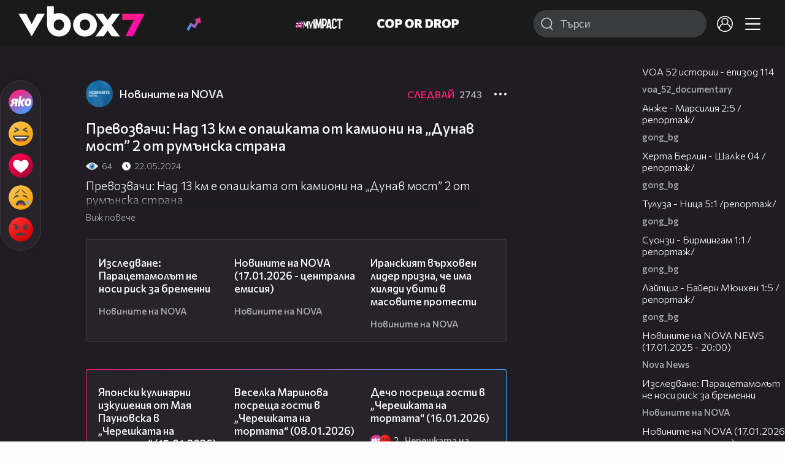

--- FILE ---
content_type: text/html; charset=UTF-8
request_url: https://www.vbox7.com/play:593a1f018c
body_size: 130407
content:
<!DOCTYPE html>

<html xmlns="http://www.w3.org/1999/xhtml" xml:lang="bg" lang="bg" data-cast-api-enabled="true">

    <head>
					<title>Превозвачи: Над 13 км е опашката от камиони на „Дунав мост” 2 от румънска страна - Vbox7</title>
            <meta name="title" content="Превозвачи: Над 13 км е опашката от камиони на „Дунав мост” 2 от румънска страна - Vbox7" />
				<meta name="_token" content="eOFlfXhKR8Mbqx1ZvIxN7AtDAlbDWmsTXNF3hfmo" />
		<meta name="csrf-token" content="eOFlfXhKR8Mbqx1ZvIxN7AtDAlbDWmsTXNF3hfmo" />
        <meta http-equiv="content-type" content="text/html;charset=utf-8" />

					<meta name="description" content="Превозвачи: Над 13 км е опашката от камиони на „Дунав мост” 2 от румънска страна" />
    
<meta name="title" content="Превозвачи: Над 13 км е опашката от камиони на „Дунав мост” 2 от румънска страна" />
<meta property="og:site_name" content="vbox7.com" />
<meta property="og:title" content="Превозвачи: Над 13 км е опашката от камиони на „Дунав мост” 2 от румънска страна" />
<meta property="og:description" content="Превозвачи: Над 13 км е опашката от камиони на „Дунав мост” 2 от румънска страна" />
<meta property="og:image" content="https://i49.vbox7.com/o/593/593a1f018c0.jpg?cb=1768712706" />
<meta property="og:image:width" content="1280" />
<meta property="og:image:height" content="720" />
<meta property="og:url" content="https://www.vbox7.com/play:593a1f018c" />
<meta property="fb:app_id" content="131224700412990">
<meta property="og:type" content="website" />		
		
		<link href="https://vbox7.com/favicon.ico" id="favicon" rel="shortcut icon" />
		<link rel="apple-touch-icon" href="https://vbox7.com/favicon.ico"/>

        <meta name="viewport" content="width=device-width, initial-scale=1.0, maximum-scale=1.0, user-scalable=0, minimal-ui" />
        <meta name="apple-itunes-app" content="app-id=802819619" />
        <meta name="google-play-app" content="app-id=com.vbox7" />

        <meta name="theme-color" content="#19191b" />
        <meta name="mobile-web-app-capable" content="yes" />
        <meta name="google-site-verification" content="HhybBT1X7wIE1E13C2DXUxspea-Crm4AiNjeZJnjrDk" />
		<meta name="google-site-verification" content="MgxJsg4zRuxri2d-lLpv70iUGBrh3WNzyQNwVbKMOVw" />
		<meta name="google-site-verification" content="2E0rGjJnTbRrBKysU9h8HDmSeT2YVYLfZypA9iPzioo" />

		<meta name="facebook-domain-verification" content="kc19p3xzgwnk2efqns4fxylne9grbi" />

        <link rel="preconnect" href="https://fonts.googleapis.com">
        <link rel="preconnect" href="https://fonts.gstatic.com" crossorigin>
        <link href="https://fonts.googleapis.com/css2?family=Commissioner:wght@300;500;600;700;800&display=swap" rel="stylesheet">
        <link rel="stylesheet" type="text/css" media="screen" href="https://i49.vbox7.com/assets/css/app.css?v=f00a39e8b3" />

		<link rel="stylesheet" type="text/css" media="screen" href="https://i49.vbox7.com/assets/css/vbox/settings.css?v=f00a39e8b3" />
        <link href="https://i49.vbox7.com/assets/css/vbox/socialshare/arthref.min.css?v=f00a39e8b3" rel="stylesheet" type="text/css" />

        <script src="https://i49.vbox7.com/assets/libs/jquery-3.4.1.min.js?v=f00a39e8b3"></script>
        <script src="https://i49.vbox7.com/assets/libs/jquery-migrate-1.1.0.min.js?v=f00a39e8b3"></script>
        <script src="https://i49.vbox7.com/assets/libs/jquery-ui-1.11.4.min.js?v=f00a39e8b3"></script>
        <script type="text/javascript" src="https://imasdk.googleapis.com/js/sdkloader/ima3.js"></script>
<!--		<script async='async' src='https://www.googletagservices.com/tag/js/gpt.js'></script>-->

        <script src="https://i49.vbox7.com/assets/js/vbox/templates.js?v=f00a39e8b3"></script>
        <script src="https://i49.vbox7.com/assets/js/vbox/ajax-events.js?v=f00a39e8b3"></script>
        <script src="https://i49.vbox7.com/assets/js/vbox/frontend-events.js?v=f00a39e8b3"></script>
		<script src="https://i49.vbox7.com/assets/js/vbox/functions.js?v=f00a39e8b3"></script>
		<script src="https://i49.vbox7.com/assets/js/vbox/ajax-functions.js?v=f00a39e8b3"></script>
		<script src="https://i49.vbox7.com/assets/js/vbox/frontend-functions.js?v=f00a39e8b3"></script>
		<script src="https://i49.vbox7.com/assets/js/vbox/jquery.cookie.js?v=f00a39e8b3"></script>
        <script src="https://i49.vbox7.com/assets/js/vbox/init.js?v=f00a39e8b3"></script>
        <script src="https://i49.vbox7.com/assets/js/svg_sprite.js"></script>


		<!-- >>>>>> VBOX PLAYER  -->
		<link href="https://i49.vbox7.com/assets/css/vbox/vboxplayer/vboxcontextmenu.min.css?v=f00a39e8b3" rel="stylesheet" type="text/css" />
		<link href="https://i49.vbox7.com/assets/css/vbox/vboxplayer/vboxmediaplayer.base.v2.min.css?v=f00a39e8b3" rel="stylesheet" type="text/css" />
		<link href="https://i49.vbox7.com/assets/css/vbox/vboxplayer/themes/slickblack/vbox.slickblack.min.css?v=f00a39e8b3" rel="stylesheet" type="text/css" />

		<script src="https://i49.vbox7.com/assets/js/vbox/vboxplayer/jquery-ui-1.10.0.custom.min.js?v=f00a39e8b3"></script>
		<script src="https://i49.vbox7.com/assets/js/vbox/vboxplayer/jquery.ui.touch-punch.min.js?v=f00a39e8b3"></script>
		<script src="https://i49.vbox7.com/assets/js/vbox/vboxplayer/jquery.vboxcontextmenu.min.js?v=f00a39e8b3"></script>
		<script src="https://i49.vbox7.com/assets/js/vbox/vboxplayer/shaka-player.compiled.js?v=f00a39e8b3"></script>
		<script src="https://i49.vbox7.com/assets/js/vbox/vboxplayer/platform.js?v=f00a39e8b3"></script>
		<script src="https://i49.vbox7.com/assets/js/vbox/vboxplayer/jquery.vboxmediaplayer.v7.min.js?v=f00a39e8b3"></script>

		<script src="https://i49.vbox7.com/assets/libs/socialshare/socialShare.min.js?v=f00a39e8b3"></script>
        <script type="text/javascript" src="https://i49.vbox7.com/assets/js/vbox/sticky.addapted.js?v=f00a39e8b3"></script>
                    <script type="text/javascript" src="https://i49.vbox7.com/assets/js/vbox/quizes.js?v=f00a39e8b3"></script>
        		<script src="https://m.netinfo.bg/assets/richMedia.js?v=19"></script>


		<!-- <<<<<< VBOX PLAYER  -->



		<script type="text/javascript">
			var nua = navigator.userAgent;
			var is_android = (nua.indexOf('Android ') > -1);
			var is_ios = (nua.match(/iPad|iPhone|iPod/g) ? true : false);
			if(is_ios){
							}

			//global params
			var globalLoginUser = null;
			var globalLoginUserId = null;
			var globalLoginAvatarURL = '';

//			document.domain = "vbox7.com"

			var gtmPageData = {
				'page-url': '%2Fplay%3A593a1f018c',
				'is-logged': '',
				'ses-id': "GzVDpXEYt5ZAh2JUhvkSM3O7JEoq61LKmoU7ti8S",
				'puc-id': "cf063253f1a008600f3fc9f692ff2cb4",
				'user-id': null,
				'pos-from': "",
				'register-dt': '',
				'last-login-dt': '',
			}

			"'article aside footer header nav section time'".replace(/\w+/g, function (n) {
				document.createElement(n)
			});

			var itemTitle = '';
        </script>

		<link rel="manifest" href="https://i49.vbox7.com/assets/manifest.json?v=f00a39e8b3" />

		<link rel="icon" type="image/png" href="https://i49.vbox7.com/assets/icons/16.png" sizes="16x16" />
		<link rel="icon" type="image/png" href="https://i49.vbox7.com/assets/icons/32.png" sizes="32x32" />
		<link rel="icon" type="image/png" href="https://i49.vbox7.com/assets/icons/96.png" sizes="96x96" />
		<link rel="icon" type="image/png" href="https://i49.vbox7.com/assets/icons/192.png" sizes="192x192" />

		<link rel="apple-touch-icon" href="https://i49.vbox7.com/assets/icons/120.png" />
		<link rel="apple-touch-icon" sizes="180x180" href="https://i49.vbox7.com/assets/icons/180.png" />
		<link rel="apple-touch-icon" sizes="152x152" href="https://i49.vbox7.com/assets/icons/152.png" />
		<link rel="apple-touch-icon" sizes="167x167" href="https://i49.vbox7.com/assets/icons/167.png" />
		<script> var requestUriJsOneSignal = '%2Fplay%3A593a1f018c';</script>
		<script src="https://cdn.onesignal.com/sdks/OneSignalSDK.js" async></script>
		<script src="https://i49.vbox7.com/assets/js/vbox/onesignal.js?v=f00a39e8b3"></script>
		<!-- Google Tag Manager -->

		<script>(function (w, d, s, l, i) {
				w[l] = w[l] || [];
				w[l].push({'gtm.start':
							new Date().getTime(), event: 'gtm.js'});
				var f = d.getElementsByTagName(s)[0],
						j = d.createElement(s), dl = l != 'dataLayer' ? '&l=' + l : '';
				j.async = true;
				j.src =
						'https://www.googletagmanager.com/gtm.js?id=' + i + dl;
				f.parentNode.insertBefore(j, f);
			})(window, document, 'script', 'dataLayer', 'GTM-TPBVX2');</script>

		<!-- End Google Tag Manager -->
        
					
    <script type="application/ld+json">
    {
        "@context": "http://schema.org",
        "@type": "VideoObject",
        "name": "Превозвачи: Над 13 км е опашката от камиони на „Дунав мост” 2 от румънска страна",
        "description": "Превозвачи: Над 13 км е опашката от камиони на „Дунав мост” 2 от румънска страна",
        "thumbnailUrl": "https://i49.vbox7.com/o/593/593a1f018c0.jpg",
        "embedUrl": "https://www.vbox7.com/emb/external.php?vid=593a1f018c",
        "uploadDate": "2024-05-22T16:08:38+03:00",
        "interactionStatistic": {
            "@type": "InteractionCounter",
            "interactionType": { "@type": "WatchAction" },
            "userInteractionCount": 64
        },
        "duration": "PT1M35S"

		    }
</script>    <script type="application/ld+json">
    {
      "@context": "https://schema.org/",
      "@type": "BreadcrumbList",
      "itemListElement": [{
        "@type": "ListItem",
        "position": 1,
        "name": "Начало",
        "item": "https://www.vbox7.com/"
      },{
        "@type": "ListItem",
        "position": 2,
        "name": "Потребител Новините на NOVA",
        "item": "https://www.vbox7.com/user:novinitenanova"
      },{
        "@type": "ListItem",
        "position": 3,
        "name": "Превозвачи: Над 13 км е опашката от камиони на „Дунав мост” 2 от румънска страна"
      }]
    }
</script>
	<link rel="canonical" href="https://www.vbox7.com/play:593a1f018c">
    <meta name="robots" content="index, follow, max-image-preview:large, max-video-preview:-1,max-snippet:-1">
		
                
    </head>

    <body>
        <noscript>
            <iframe src="https://www.googletagmanager.com/ns.html?id=GTM-TPBVX2"
                    height="0" width="0" style="display:none;visibility:hidden"></iframe></noscript>
        <div class="site-container play-pg">

            <!-- header-container -->
            <header>

					                    <div class="top-row project">
<!--                    <div class="top-row"> -->
                        <a class="logo" href="/"><img src="https://i49.vbox7.com/design/logo/vbox-logo99.svg" alt="VBox7 logo" title="VBox7 - най-големият сайт за видео забавление"></a>
                        <nav class="main-topics">
                            <a href="/trending" class="" ><svg class="icon trending-light-grad"><use xlink:href="#trending_light_grad"></use></svg>  <span>Trending</span></a>
                            <a href="/quizbox" class="" ><svg class="icon quizbox"><use xlink:href="#quizbox"></use></svg> <span>Quizbox</span></a>
                            <a href="/myimpact"><img class="myimpact-nav" width="400" src="https://i49.vbox7.com/design/projects/eu/myimpact/myimpact-h-white-pink.svg" alt="MyImpact" /></a>
                            <a href="/copordrop"><img class="copordrop-nav" width="400" src="https://i49.vbox7.com/design/projects/eu/copordrop/copordrop_logo.svg" alt="Cop Or Drop" /></a>
                        </nav>

                    <div class="searchnav">
                        <a class="search-panel-btn hidden-dt" href="#">
                            <svg class="icon search-stroke"><use xlink:href="#search_outline"></use></svg>
                        </a>
                        <form class="search" action="/search">
                            <div class="search-icon-dt hidden-mb">
                                <svg class="icon search-stroke"><use xlink:href="#search_outline"></use></svg>
                            </div>
                            <svg class="icon arrow-left  hidden-dt"><use xlink:href="#arrow-prev"></use></svg>
                            <input required id="vbox_q_dt" name="vbox_q" type="text" value="" placeholder="Търси"  autocomplete="off"  maxlength="255">
                                <button class="search-btn" title="Search" type="submit"></button>
                                <svg class="icon clear-search"><use xlink:href="#x"></use></svg>
                                <div class="autocomplete-res-container"></div>
                        </form>
                    </div>
                    <nav class="main-nav">
                                                                        <a href="/login">
                            <svg class="icon profile"><use xlink:href="#profile"></use></svg>
                        </a>
                        
                        <a class="drop-trgr" data-id="hamburger-nav" href="#">
                            <svg class="icon x close"><use xlink:href="#x"></use></svg>
                            <svg class="icon hamburger"><use xlink:href="#hamburger"></use></svg>
                        </a>

                        <div class="drop-menu" id="notifications">
                            <div class="moreLoadingBox-small">
                                <svg class="circular" viewBox="25 25 50 50">
                                    <circle class="path" cx="50" cy="50" r="15" fill="none" stroke-width="3" stroke-miterlimit="10"/>
                                </svg>
                            </div>
                        </div>
                                                <div class="drop-menu" id="hamburger-nav">
    <section>
        <a href="/trending"><svg class="icon trending_simp"><use xlink:href="#trending_light_grad"></use></svg> <span>Trending</span></a>
        <a href="/quizbox"><svg class="icon quizbox"><use xlink:href="#quizbox"></use></svg> <span>Quizbox</span></a>
        <a href="/myimpact"><img class="myimpact-nav" width="400" src="https://i49.vbox7.com/design/projects/eu/myimpact/myimpact-h-white-pink.svg" alt="MyImpact" /></a>
        <a href="/copordrop"><img class="copordrop-nav" width="400" src="https://i49.vbox7.com/design/projects/eu/copordrop/copordrop_logo.svg" alt="Cop Or Drop" /></a>
        <a href="/topic/partytime"><span class="icon">🎉</span> <span>Party time</span></a>
        <a href="/topic/kluklu"><span class="icon">👂</span> <span>Клю – клю</span></a>
        <a href="/topic/chillzone"><span class="icon">🪀</span> <span>Chill zone</span></a>
        <a href="/topic/lifestyle"><span class="icon">⭐</span> <span>Lifestyle</span></a>
        <a href="/topic/LGBTQ"><span class="icon">🌈</span> <span>LGBTQ</span></a>
        <a href="/topic/MentalHealth"><span class="icon">🙏</span> <span>Mental health</span></a>
        <a href="/topic/sex"><span class="icon">🍆</span> <span>Sex</span></a>
        <a href="/topic/beautynews"><span class="icon">💄</span> <span>Beauty</span></a>
        <a href="/topic/fashionnews"><span class="icon">👠</span> <span>Fashion</span></a>
        <a href="/topic/moviesseries"><span class="icon">🎬</span> <span>Movie time</span></a>
        <a href="/topic/musicnews"><span class="icon">🎶</span> <span>Music </span></a>
        <a href="/topic/sportnews"><span class="icon">⚽</span> <span>Sport</span></a>
        <a href="/topic/booksnews"><span class="icon">📚</span> <span>Books</span></a>
        <a href="/topic/travelnews"><span class="icon">🛩</span> <span>Travel</span></a>
        <a href="/topic/gamingnews"><span class="icon">🎮</span> <span>Gaming</span></a>
        <a href="/topic/technologiesnews"><span class="icon">💻</span> <span>Тechnologies</span></a>

    </section>
    <section>
        <p class="sect-tit">Следвайте ни</p>
        <a target="_blank" href="https://www.tiktok.com/@vbox7official"><svg class="icon tiktok_outline"><use xlink:href="#tiktok_outline"></use></svg> <span>TikTok</span></a>
        <a target="_blank" href="https://www.instagram.com/vbox7official/?hl=bg"><svg class="icon instagram_outline"><use xlink:href="#instagram_outline"></use></svg> <span>Instagram</span></a>
        <a target="_blank" href="https://www.facebook.com/Vbox7com"><svg class="icon fb_outline"><use xlink:href="#fb_outline"></use></svg> <span>Facebook</span></a>
    </section>
    <section>
        <!--<a target="_blank" href="https://www.vbox7.com/groups/list/"><svg class="icon groups"><use xlink:href="#groups"></use></svg> <span>Групи</span></a>-->
        <a href="/toc">Общи условия</a>
        <a href="/manifesto">Кодекс</a>
    </section>
    <section>
        <p class="sect-tit">Свали от</p>
        <a href="https://play.google.com/store/apps/details?id=com.vbox7"><svg class="icon googleplaystore_outline"><use xlink:href="#googleplaystore_outline"></use></svg><span>Google Play</span></a>
        <a href="https://itunes.apple.com/bg/app/vbox7.com/id802819619"><svg class="icon apple_outline"><use xlink:href="#apple_outline"></use></svg><span>App Store</span></a>
        <a href="https://appgallery.cloud.huawei.com/marketshare/app/C101463961"><svg class="icon huawei_outline"><use xlink:href="#huawei_outline"></use></svg><span>AppGallery</span></a>
    </section>
    <section>
        <p class="sect-tit"><a href="/privacynotice">Политика за поверителност</a></p>
        <a onclick="googlefc.callbackQueue.push({'CONSENT_DATA_READY': () => googlefc.showRevocationMessage()});" href="javascript:;">Поверителност</a>
        <a target="_blank"  href="https://www.netinfocompany.bg/gdpr/">GDPR Инфо</a>
        <a id="trigger-onesignal" href="#">Известия</a>
    </section>
    <section>
        <a target="_blank"  href="https://netinfocompany.bg/">За нас</a>
        <a target="_blank" href="http://www.netinfocompany.bg/media-kit/vbox7com-91">За реклама</a>
        <a href="/contact">Контакт</a>
        <a href="/help">Помощ</a>
        <a href="https://blog.vbox7.com/">VBox7 блог</a>
    </section>
</div>
                    </nav>
                </div>



                <nav class="sub-nav row-mb hidden hidden-mb" id="subNavigation">
                    <div class="home-cnt">
                        <a href="/" class="">
                            <i class="icon-home-filled"></i>
                        </a>
                    </div>

                    <div>
                        <a href="/followed" class="">
                                                        Следвай
                                                    </a>
                    </div>
                    <div class="hidden-mb">
                                            </div>

                </nav>

            </header>
                            <div class="hot-topics-row">
                    <nav>
<!--					<a href="/top2022vbox">🔝 Топ 100 видеа 2022</a>
                        <a href="/top2022articles">🔝 Топ 100 articles 2022</a>-->
                                                <a href="/topic/partytime">🎉 PARTY TIME</a>
                                                <a href="/topic/kluklu">👂 Клю – клю</a>
                                                <a href="/topic/chillzone">🪀CHILL ZONE</a>
                                                <a href="/topic/lifestyle">⭐Lifestyle</a>
                                                <a href="/topic/LGBTQ">🌈LGBTQ</a>
                                            </nav>
                </div>
                        <div class="player-content">
                <div class="video-player" tabindex="-1">
                    <div class="main-video-player-frame">
                        <div class="main-video-player-cont">
							<div>
								<video id="html5player" playsinline crossorigin="anonymous">
								</video>
							</div>
                        </div>
                    </div>
                </div>
                <section class="video-playlist-container"></section>
            </div>


            <!-- end header -->

            <div class="content">
                <div class="main-ajx"  id="item-ajx"><!-- the only wrapper needed for lvl 2  -->
                    <script src="https://i49.vbox7.com/assets/js/vbox/openItemSamePage.js?v=f00a39e8b3"></script>

                    <script>
                            var googletag = googletag || {};
                            googletag.cmd = googletag.cmd || [];
                    </script>
                </div>

                <div class="main-native" id="native">
                    
			<section class="play-grid">

    <div class="item-content-wrap">
        <div class="player area">
            <div class="mobile-tabs">
                <a class="all active" href="#" data-id="show-all">Всички</a>
                <a class="trend" href="#" data-id="show-trending"><span>Trending</span></a>
                <a class="more-channel-videos" href="#" data-id="show-more-from">Новините на NOVA</a>
            </div>
        </div>
        <div class="reactions">
            <div class="sticky">
                <div class="react-buttons">
	
		<a href="" class="play-vote " data-id="18729489" data-reaction="good" title="Яко е! ">
            <svg class="icon react cool "><use xlink:href="#cool"></use></svg>
			<span class="icon-like-num"></span>
		</a>

        <a href="" class="play-vote " data-id="18729489" data-reaction="laugh" title="Смях!">
            <svg class="icon react rofl "><use xlink:href="#rofl"></use></svg>
			<span class="icon-like-num"></span>
		</a>

        <a href="" class="play-vote " data-id="18729489" data-reaction="heart" title="Сърце!">
            <svg class="icon react love "><use xlink:href="#love"></use></svg>
			<span class="icon-like-num"></span>
		</a>

        <a href="" class="play-vote " data-id="18729489" data-reaction="cry" title="Плач!">
            <svg class="icon react sad "><use xlink:href="#sad"></use></svg>
			<span class="icon-like-num"></span>
		</a>

        <a href="" class="play-vote " data-id="18729489" data-reaction="angry" title="Ядосан!">
            <svg class="icon react angry "><use xlink:href="#angry"></use></svg>
			<span class="icon-like-num"></span>
		</a>
	</div><!--                <div class="comments-btn">
                    <svg class="icon react comment"><use xlink:href="#comment"></use></svg>
                    <div class="comments-label"><span class="num">0</span></div>
                </div>-->
            </div>
        </div>
        <div class="video-info">
			<div class="channel-opt">
    <a class="channel-name" href="/user:novinitenanova">
		<img class="avatar-wrap" src="https://i49.vbox7.com/a/c38/novinitenanova_c3887149_2.jpg"  loading="lazy" />
		<span>Новините на NOVA</span>
	</a>
			<div class="foll-wr follow" data-userid="4574535">
				<span class="foll-txt">Следвай</span>
				<span class="num">2743</span>
			</div>
				</div>

			<h1>  Превозвачи: Над 13 км е опашката от камиони на „Дунав мост” 2 от румънска страна</h1>
			<a href="#" class="hidden-dt toggle-trigger collapsed-trig" data-id="def-cont">
    <svg class="icon arrow-down closed"><use xlink:href="#arrow-prev"></use></svg>
</a>
<div id="def-cont" class="det-info collapsed-toggle mb-tgl-only"><!-- remove collapsed toggle from all but play -->
	<div class="video-stat">
        <svg class="icon views"><use xlink:href="#eye"></use></svg> <span>64</span>
		<svg class="icon time"><use xlink:href="#clock_negative"></use></svg> <span>22.05.2024</span>
	</div>
	<div class="drop-wrap video-options">
		<a href="#" class="drop-trgr" data-id="item-options"><svg class="icon more"><use xlink:href="#more"></use></svg></a>
		<div id="item-options" class="drop-menu">
			<a href="#" class="popup-share" data-link="https://vbox7.com/play:593a1f018c"><span>Сподели</span></a>

			<a href="/login?backto=%2Fplay%3A593a1f018c"><span>Следвай</span></a>
			</div>
	</div>

	<div id="descript-cont" class="video-description collapsed-toggle-dt">
		Превозвачи: Над 13 км е опашката от камиони на „Дунав мост” 2 от румънска страна
		
	</div>
    <div class="full-description toggle-trigger-dt collapsed-trig-dt" data-id="descript-cont">
        <span class="to-all">Виж повече</span>
        <span class="to-short">Виж по-малко</span>
    </div>
</div>		</div>
        <div class="more-from gtm-container" data-name="channel" data-page="play">
			<div class="card video-cell card-landsc-mb card-portrait-dt">
    <a href="/play:9993e424be" title="Изследване: Парацетамолът не носи риск за бременни" class="thumb-cont prw   " data-mdkey="9993e424be"  data-pos="1" >
        <picture>

                        <img src="https://i49.vbox7.com/i/999/9993e424be6.jpg" width="100%" height="auto" alt="Изследване: Парацетамолът не носи риск за бременни" loading="lazy">
        </picture>
                <span class="dur">00:41</span>
        <span class="thumb-play"><svg class="icon play-circle"><use xlink:href="#play-circle"></use></svg></span>
            </a>
    <div class="info-cont">
                <h3>
            <a href="/play:9993e424be" title="Изследване: Парацетамолът не носи риск за бременни" class="">Изследване: Парацетамолът не носи риск за бременни</a>
        </h3>
                                    <div class="reactions">
                                <span>0</span>
            </div>
                            <div class="channel-opt">
    <a class="channel-name" href="/user:novinitenanova">
		<img class="avatar-wrap" src="https://i49.vbox7.com/a/c38/novinitenanova_c3887149_2.jpg"  loading="lazy" />
		<span>Новините на NOVA</span>
	</a>
	</div>
                            </div>
</div>

				<div class="card video-cell card-landsc-mb card-portrait-dt">
    <a href="/play:2c81de6d3c" title="Новините на NOVA (17.01.2026 - централна емисия)" class="thumb-cont prw   " data-mdkey="2c81de6d3c"  data-pos="2" >
        <picture>

                        <img src="https://i49.vbox7.com/i/2c8/2c81de6d3c6.jpg" width="100%" height="auto" alt="Новините на NOVA (17.01.2026 - централна емисия)" loading="lazy">
        </picture>
                <span class="dur">32:17</span>
        <span class="thumb-play"><svg class="icon play-circle"><use xlink:href="#play-circle"></use></svg></span>
            </a>
    <div class="info-cont">
                <h3>
            <a href="/play:2c81de6d3c" title="Новините на NOVA (17.01.2026 - централна емисия)" class="">Новините на NOVA (17.01.2026 - централна емисия)</a>
        </h3>
                                    <div class="reactions">
                                <span>0</span>
            </div>
                            <div class="channel-opt">
    <a class="channel-name" href="/user:novinitenanova">
		<img class="avatar-wrap" src="https://i49.vbox7.com/a/c38/novinitenanova_c3887149_2.jpg"  loading="lazy" />
		<span>Новините на NOVA</span>
	</a>
	</div>
                            </div>
</div>

				<div class="card video-cell card-landsc-mb card-portrait-dt">
    <a href="/play:55381e9c2b" title="Иранският върховен лидер призна, че има хиляди убити в масовите протести" class="thumb-cont prw   " data-mdkey="55381e9c2b"  data-pos="3" >
        <picture>

                        <img src="https://i49.vbox7.com/i/553/55381e9c2b6.jpg" width="100%" height="auto" alt="Иранският върховен лидер призна, че има хиляди убити в масовите протести" loading="lazy">
        </picture>
                <span class="dur">01:09</span>
        <span class="thumb-play"><svg class="icon play-circle"><use xlink:href="#play-circle"></use></svg></span>
            </a>
    <div class="info-cont">
                <h3>
            <a href="/play:55381e9c2b" title="Иранският върховен лидер призна, че има хиляди убити в масовите протести" class="">Иранският върховен лидер призна, че има хиляди убити в масовите протести</a>
        </h3>
                                    <div class="reactions">
                                <span>0</span>
            </div>
                            <div class="channel-opt">
    <a class="channel-name" href="/user:novinitenanova">
		<img class="avatar-wrap" src="https://i49.vbox7.com/a/c38/novinitenanova_c3887149_2.jpg"  loading="lazy" />
		<span>Новините на NOVA</span>
	</a>
	</div>
                            </div>
</div>

				<div class="card video-cell card-landsc-mb card-portrait-dt">
    <a href="/play:f225aa2149" title="ЕС и държавите от Южна Америка с исторически търговски пакт" class="thumb-cont prw   " data-mdkey="f225aa2149"  data-pos="4" >
        <picture>

                        <img src="https://i49.vbox7.com/i/f22/f225aa21496.jpg" width="100%" height="auto" alt="ЕС и държавите от Южна Америка с исторически търговски пакт" loading="lazy">
        </picture>
                <span class="dur">00:57</span>
        <span class="thumb-play"><svg class="icon play-circle"><use xlink:href="#play-circle"></use></svg></span>
            </a>
    <div class="info-cont">
                <h3>
            <a href="/play:f225aa2149" title="ЕС и държавите от Южна Америка с исторически търговски пакт" class="">ЕС и държавите от Южна Америка с исторически търговски пакт</a>
        </h3>
                                    <div class="reactions">
                                <span>0</span>
            </div>
                            <div class="channel-opt">
    <a class="channel-name" href="/user:novinitenanova">
		<img class="avatar-wrap" src="https://i49.vbox7.com/a/c38/novinitenanova_c3887149_2.jpg"  loading="lazy" />
		<span>Новините на NOVA</span>
	</a>
	</div>
                            </div>
</div>

				<div class="card video-cell card-landsc-mb card-portrait-dt">
    <a href="/play:5105e68381" title="Манол Генов: Проблемите с водата в Асеновград са се натрупали през годините" class="thumb-cont prw   " data-mdkey="5105e68381"  data-pos="5" >
        <picture>

                        <img src="https://i49.vbox7.com/i/510/5105e683816.jpg" width="100%" height="auto" alt="Манол Генов: Проблемите с водата в Асеновград са се натрупали през годините" loading="lazy">
        </picture>
                <span class="dur">00:57</span>
        <span class="thumb-play"><svg class="icon play-circle"><use xlink:href="#play-circle"></use></svg></span>
            </a>
    <div class="info-cont">
                <h3>
            <a href="/play:5105e68381" title="Манол Генов: Проблемите с водата в Асеновград са се натрупали през годините" class="">Манол Генов: Проблемите с водата в Асеновград са се натрупали през годините</a>
        </h3>
                                    <div class="reactions">
                                <span>0</span>
            </div>
                            <div class="channel-opt">
    <a class="channel-name" href="/user:novinitenanova">
		<img class="avatar-wrap" src="https://i49.vbox7.com/a/c38/novinitenanova_c3887149_2.jpg"  loading="lazy" />
		<span>Новините на NOVA</span>
	</a>
	</div>
                            </div>
</div>

				<div class="card video-cell card-landsc-mb card-portrait-dt">
    <a href="/play:749ed7969b" title="Тръмп обяви мита върху вноса от осем европейски държави" class="thumb-cont prw   " data-mdkey="749ed7969b"  data-pos="6" >
        <picture>

                        <img src="https://i49.vbox7.com/i/749/749ed7969b6.jpg" width="100%" height="auto" alt="Тръмп обяви мита върху вноса от осем европейски държави" loading="lazy">
        </picture>
                <span class="dur">00:53</span>
        <span class="thumb-play"><svg class="icon play-circle"><use xlink:href="#play-circle"></use></svg></span>
            </a>
    <div class="info-cont">
                <h3>
            <a href="/play:749ed7969b" title="Тръмп обяви мита върху вноса от осем европейски държави" class="">Тръмп обяви мита върху вноса от осем европейски държави</a>
        </h3>
                                    <div class="reactions">
                                <span>0</span>
            </div>
                            <div class="channel-opt">
    <a class="channel-name" href="/user:novinitenanova">
		<img class="avatar-wrap" src="https://i49.vbox7.com/a/c38/novinitenanova_c3887149_2.jpg"  loading="lazy" />
		<span>Новините на NOVA</span>
	</a>
	</div>
                            </div>
</div>

				<div class="card video-cell card-landsc-mb card-portrait-dt">
    <a href="/play:2c9a5d34cd" title="Пети ден без вода в Асеновград" class="thumb-cont prw   " data-mdkey="2c9a5d34cd"  data-pos="7" >
        <picture>

                        <img src="https://i49.vbox7.com/i/2c9/2c9a5d34cd6.jpg" width="100%" height="auto" alt="Пети ден без вода в Асеновград" loading="lazy">
        </picture>
                <span class="dur">01:52</span>
        <span class="thumb-play"><svg class="icon play-circle"><use xlink:href="#play-circle"></use></svg></span>
            </a>
    <div class="info-cont">
                <h3>
            <a href="/play:2c9a5d34cd" title="Пети ден без вода в Асеновград" class="">Пети ден без вода в Асеновград</a>
        </h3>
                                    <div class="reactions">
                                <span>0</span>
            </div>
                            <div class="channel-opt">
    <a class="channel-name" href="/user:novinitenanova">
		<img class="avatar-wrap" src="https://i49.vbox7.com/a/c38/novinitenanova_c3887149_2.jpg"  loading="lazy" />
		<span>Новините на NOVA</span>
	</a>
	</div>
                            </div>
</div>

				<div class="card video-cell card-landsc-mb card-portrait-dt">
    <a href="/play:09cb882a43" title="Как ще гласуваме на изборите?: Продължава спорът между формациите в парламента" class="thumb-cont prw   " data-mdkey="09cb882a43"  data-pos="8" >
        <picture>

                        <img src="https://i49.vbox7.com/i/09c/09cb882a436.jpg" width="100%" height="auto" alt="Как ще гласуваме на изборите?: Продължава спорът между формациите в парламента" loading="lazy">
        </picture>
                <span class="dur">03:21</span>
        <span class="thumb-play"><svg class="icon play-circle"><use xlink:href="#play-circle"></use></svg></span>
            </a>
    <div class="info-cont">
                <h3>
            <a href="/play:09cb882a43" title="Как ще гласуваме на изборите?: Продължава спорът между формациите в парламента" class="">Как ще гласуваме на изборите?: Продължава спорът между формациите в парламента</a>
        </h3>
                                    <div class="reactions">
                                <span>0</span>
            </div>
                            <div class="channel-opt">
    <a class="channel-name" href="/user:novinitenanova">
		<img class="avatar-wrap" src="https://i49.vbox7.com/a/c38/novinitenanova_c3887149_2.jpg"  loading="lazy" />
		<span>Новините на NOVA</span>
	</a>
	</div>
                            </div>
</div>

				<div class="card video-cell card-landsc-mb card-portrait-dt">
    <a href="/play:e3d1fb8d5c" title="По-висок риск от пневмония при грипа заради мутация" class="thumb-cont prw   " data-mdkey="e3d1fb8d5c"  data-pos="9" >
        <picture>

                        <img src="https://i49.vbox7.com/i/e3d/e3d1fb8d5c6.jpg" width="100%" height="auto" alt="По-висок риск от пневмония при грипа заради мутация" loading="lazy">
        </picture>
                <span class="dur">01:58</span>
        <span class="thumb-play"><svg class="icon play-circle"><use xlink:href="#play-circle"></use></svg></span>
            </a>
    <div class="info-cont">
                <h3>
            <a href="/play:e3d1fb8d5c" title="По-висок риск от пневмония при грипа заради мутация" class="">По-висок риск от пневмония при грипа заради мутация</a>
        </h3>
                                    <div class="reactions">
                                <span>0</span>
            </div>
                            <div class="channel-opt">
    <a class="channel-name" href="/user:novinitenanova">
		<img class="avatar-wrap" src="https://i49.vbox7.com/a/c38/novinitenanova_c3887149_2.jpg"  loading="lazy" />
		<span>Новините на NOVA</span>
	</a>
	</div>
                            </div>
</div>

				<div class="card video-cell card-landsc-mb card-portrait-dt">
    <a href="/play:55717991e2" title="Президентски секретар публикува клип с граждани, които искат да гласуват за Радев" class="thumb-cont prw   " data-mdkey="55717991e2"  data-pos="10" >
        <picture>

                        <img src="https://i49.vbox7.com/i/557/55717991e26.jpg" width="100%" height="auto" alt="Президентски секретар публикува клип с граждани, които искат да гласуват за Радев" loading="lazy">
        </picture>
                <span class="dur">01:14</span>
        <span class="thumb-play"><svg class="icon play-circle"><use xlink:href="#play-circle"></use></svg></span>
            </a>
    <div class="info-cont">
                <h3>
            <a href="/play:55717991e2" title="Президентски секретар публикува клип с граждани, които искат да гласуват за Радев" class="">Президентски секретар публикува клип с граждани, които искат да гласуват за Радев</a>
        </h3>
                                    <div class="reactions">
                                <span>0</span>
            </div>
                            <div class="channel-opt">
    <a class="channel-name" href="/user:novinitenanova">
		<img class="avatar-wrap" src="https://i49.vbox7.com/a/c38/novinitenanova_c3887149_2.jpg"  loading="lazy" />
		<span>Новините на NOVA</span>
	</a>
	</div>
                            </div>
</div>

				<div class="card video-cell card-landsc-mb card-portrait-dt">
    <a href="/play:bd70162f12" title="НАП глоби търговци с 21 000 евро за нарушения около новата валута във Варна" class="thumb-cont prw   " data-mdkey="bd70162f12"  data-pos="11" >
        <picture>

                        <img src="https://i49.vbox7.com/i/bd7/bd70162f126.jpg" width="100%" height="auto" alt="НАП глоби търговци с 21 000 евро за нарушения около новата валута във Варна" loading="lazy">
        </picture>
                <span class="dur">00:54</span>
        <span class="thumb-play"><svg class="icon play-circle"><use xlink:href="#play-circle"></use></svg></span>
            </a>
    <div class="info-cont">
                <h3>
            <a href="/play:bd70162f12" title="НАП глоби търговци с 21 000 евро за нарушения около новата валута във Варна" class="">НАП глоби търговци с 21 000 евро за нарушения около новата валута във Варна</a>
        </h3>
                                    <div class="reactions">
                                <span>0</span>
            </div>
                            <div class="channel-opt">
    <a class="channel-name" href="/user:novinitenanova">
		<img class="avatar-wrap" src="https://i49.vbox7.com/a/c38/novinitenanova_c3887149_2.jpg"  loading="lazy" />
		<span>Новините на NOVA</span>
	</a>
	</div>
                            </div>
</div>

	<script>
	$(document).ready(function() {
		initGridToggles();
	});
</script>        </div>
        <div class="trending gtm-container" data-name="channel" data-page="play">
          <div class="card video-cell card-landsc-mb card-portrait-dt">
    <a href="/play:4131d2e321" title="Японски кулинарни изкушения от Мая Пауновска в „Черешката на тортата“ (15.01.2026) - част 2" class="thumb-cont prw   " data-mdkey="4131d2e321"  data-pos="1" >
        <picture>

                        <img src="https://i49.vbox7.com/i/413/4131d2e3216.jpg" width="100%" height="auto" alt="Японски кулинарни изкушения от Мая Пауновска в „Черешката на тортата“ (15.01.2026) - част 2" loading="lazy">
        </picture>
                <span class="dur">13:48</span>
        <span class="thumb-play"><svg class="icon play-circle"><use xlink:href="#play-circle"></use></svg></span>
            </a>
    <div class="info-cont">
                <h3>
            <a href="/play:4131d2e321" title="Японски кулинарни изкушения от Мая Пауновска в „Черешката на тортата“ (15.01.2026) - част 2" class="">Японски кулинарни изкушения от Мая Пауновска в „Черешката на тортата“ (15.01.2026) - част 2</a>
        </h3>
                                    <div class="reactions">
                                    <svg class="icon react cool "><use xlink:href="#cool"></use></svg>
                                    <svg class="icon react sad "><use xlink:href="#sad"></use></svg>
                                <span>2</span>
            </div>
                            <div class="channel-opt">
    <a class="channel-name" href="/user:chereshkata_na_tortata">
		<img class="avatar-wrap" src="https://i49.vbox7.com/a/dab/chereshkata_na_tortata_dabfa4b2_2.jpg"  loading="lazy" />
		<span>Черешката на тортата</span>
	</a>
	</div>
                            </div>
</div>

                <div class="card video-cell card-landsc-mb card-portrait-dt">
    <a href="/play:0b0d21862a" title="Веселка Маринова посреща гости в „Черешката на тортата“ (08.01.2026)" class="thumb-cont prw   " data-mdkey="0b0d21862a"  data-pos="2" >
        <picture>

                        <img src="https://i49.vbox7.com/i/0b0/0b0d21862a6.jpg" width="100%" height="auto" alt="Веселка Маринова посреща гости в „Черешката на тортата“ (08.01.2026)" loading="lazy">
        </picture>
                <span class="dur">20:02</span>
        <span class="thumb-play"><svg class="icon play-circle"><use xlink:href="#play-circle"></use></svg></span>
            </a>
    <div class="info-cont">
                <h3>
            <a href="/play:0b0d21862a" title="Веселка Маринова посреща гости в „Черешката на тортата“ (08.01.2026)" class="">Веселка Маринова посреща гости в „Черешката на тортата“ (08.01.2026)</a>
        </h3>
                                    <div class="reactions">
                                    <svg class="icon react love "><use xlink:href="#love"></use></svg>
                                    <svg class="icon react cool "><use xlink:href="#cool"></use></svg>
                                    <svg class="icon react sad "><use xlink:href="#sad"></use></svg>
                                <span>10</span>
            </div>
                            <div class="channel-opt">
    <a class="channel-name" href="/user:chereshkata_na_tortata">
		<img class="avatar-wrap" src="https://i49.vbox7.com/a/dab/chereshkata_na_tortata_dabfa4b2_2.jpg"  loading="lazy" />
		<span>Черешката на тортата</span>
	</a>
	</div>
                            </div>
</div>

                <div class="card video-cell card-landsc-mb card-portrait-dt">
    <a href="/play:ebb7e7bbcd" title="Дечо посреща гости в „Черешката на тортата“ (16.01.2026)" class="thumb-cont prw   " data-mdkey="ebb7e7bbcd"  data-pos="3" >
        <picture>

                        <img src="https://i49.vbox7.com/i/ebb/ebb7e7bbcd6.jpg" width="100%" height="auto" alt="Дечо посреща гости в „Черешката на тортата“ (16.01.2026)" loading="lazy">
        </picture>
                <span class="dur">15:15</span>
        <span class="thumb-play"><svg class="icon play-circle"><use xlink:href="#play-circle"></use></svg></span>
            </a>
    <div class="info-cont">
                <h3>
            <a href="/play:ebb7e7bbcd" title="Дечо посреща гости в „Черешката на тортата“ (16.01.2026)" class="">Дечо посреща гости в „Черешката на тортата“ (16.01.2026)</a>
        </h3>
                                    <div class="reactions">
                                    <svg class="icon react cool "><use xlink:href="#cool"></use></svg>
                                    <svg class="icon react angry "><use xlink:href="#angry"></use></svg>
                                <span>2</span>
            </div>
                            <div class="channel-opt">
    <a class="channel-name" href="/user:chereshkata_na_tortata">
		<img class="avatar-wrap" src="https://i49.vbox7.com/a/dab/chereshkata_na_tortata_dabfa4b2_2.jpg"  loading="lazy" />
		<span>Черешката на тортата</span>
	</a>
	</div>
                            </div>
</div>

                <div class="card video-cell card-landsc-mb card-portrait-dt">
    <a href="/play:50609d90a4" title="Вечеря по ноти с Дечо от „Игри на волята“ в „Черешката на тортата“ (16.01.2026) - част 1" class="thumb-cont prw   " data-mdkey="50609d90a4"  data-pos="4" >
        <picture>

                        <img src="https://i49.vbox7.com/i/506/50609d90a46.jpg" width="100%" height="auto" alt="Вечеря по ноти с Дечо от „Игри на волята“ в „Черешката на тортата“ (16.01.2026) - част 1" loading="lazy">
        </picture>
                <span class="dur">15:05</span>
        <span class="thumb-play"><svg class="icon play-circle"><use xlink:href="#play-circle"></use></svg></span>
            </a>
    <div class="info-cont">
                <h3>
            <a href="/play:50609d90a4" title="Вечеря по ноти с Дечо от „Игри на волята“ в „Черешката на тортата“ (16.01.2026) - част 1" class="">Вечеря по ноти с Дечо от „Игри на волята“ в „Черешката на тортата“ (16.01.2026) - част 1</a>
        </h3>
                                    <div class="reactions">
                                    <svg class="icon react cool "><use xlink:href="#cool"></use></svg>
                                    <svg class="icon react rofl "><use xlink:href="#rofl"></use></svg>
                                <span>3</span>
            </div>
                            <div class="channel-opt">
    <a class="channel-name" href="/user:chereshkata_na_tortata">
		<img class="avatar-wrap" src="https://i49.vbox7.com/a/dab/chereshkata_na_tortata_dabfa4b2_2.jpg"  loading="lazy" />
		<span>Черешката на тортата</span>
	</a>
	</div>
                            </div>
</div>

                <div class="card video-cell card-landsc-mb card-portrait-dt">
    <a href="/play:bd46fe3477" title="Сезонно и здравословно меню от Веселка Маринова в „Черешката на тортата“ (08.01.2026) - част 1" class="thumb-cont prw   " data-mdkey="bd46fe3477"  data-pos="5" >
        <picture>

                        <img src="https://i49.vbox7.com/i/bd4/bd46fe34776.jpg" width="100%" height="auto" alt="Сезонно и здравословно меню от Веселка Маринова в „Черешката на тортата“ (08.01.2026) - част 1" loading="lazy">
        </picture>
                <span class="dur">19:46</span>
        <span class="thumb-play"><svg class="icon play-circle"><use xlink:href="#play-circle"></use></svg></span>
            </a>
    <div class="info-cont">
                <h3>
            <a href="/play:bd46fe3477" title="Сезонно и здравословно меню от Веселка Маринова в „Черешката на тортата“ (08.01.2026) - част 1" class="">Сезонно и здравословно меню от Веселка Маринова в „Черешката на тортата“ (08.01.2026) - част 1</a>
        </h3>
                                    <div class="reactions">
                                    <svg class="icon react cool "><use xlink:href="#cool"></use></svg>
                                    <svg class="icon react sad "><use xlink:href="#sad"></use></svg>
                                    <svg class="icon react love "><use xlink:href="#love"></use></svg>
                                    <svg class="icon react angry "><use xlink:href="#angry"></use></svg>
                                <span>7</span>
            </div>
                            <div class="channel-opt">
    <a class="channel-name" href="/user:chereshkata_na_tortata">
		<img class="avatar-wrap" src="https://i49.vbox7.com/a/dab/chereshkata_na_tortata_dabfa4b2_2.jpg"  loading="lazy" />
		<span>Черешката на тортата</span>
	</a>
	</div>
                            </div>
</div>

                <div class="card video-cell card-landsc-mb card-portrait-dt">
    <a href="/play:80c1035bf7" title="Сделката ЕС - Меркосур: Бъдеще за Европа или катастрофа за земеделието?" class="thumb-cont prw   " data-mdkey="80c1035bf7"  data-pos="6" >
        <picture>

                        <img src="https://i49.vbox7.com/i/80c/80c1035bf76.jpg" width="100%" height="auto" alt="Сделката ЕС - Меркосур: Бъдеще за Европа или катастрофа за земеделието?" loading="lazy">
        </picture>
                <span class="dur">31:49</span>
        <span class="thumb-play"><svg class="icon play-circle"><use xlink:href="#play-circle"></use></svg></span>
            </a>
    <div class="info-cont">
                <h3>
            <a href="/play:80c1035bf7" title="Сделката ЕС - Меркосур: Бъдеще за Европа или катастрофа за земеделието?" class="">Сделката ЕС - Меркосур: Бъдеще за Европа или катастрофа за земеделието?</a>
        </h3>
                                    <div class="reactions">
                                <span>0</span>
            </div>
                            <div class="channel-opt">
    <a class="channel-name" href="/user:novanews">
		<img class="avatar-wrap" src="https://i49.vbox7.com/a/6f4/novanews_6f4eab89_2.jpg"  loading="lazy" />
		<span>Nova News</span>
	</a>
	</div>
                            </div>
</div>

                <div class="card video-cell card-landsc-mb card-portrait-dt">
    <a href="/play:3ac0adaa00" title="СТОЯН ОРМАНДЖИЕВ: МЕЧТАЯ ЦСКА ДА Е ШАМПИОН С ХРИСТО ЯНЕВ" class="thumb-cont prw   " data-mdkey="3ac0adaa00"  data-pos="7" >
        <picture>

                        <img src="https://i49.vbox7.com/i/3ac/3ac0adaa006.jpg" width="100%" height="auto" alt="СТОЯН ОРМАНДЖИЕВ: МЕЧТАЯ ЦСКА ДА Е ШАМПИОН С ХРИСТО ЯНЕВ" loading="lazy">
        </picture>
                <span class="dur">01:21:56</span>
        <span class="thumb-play"><svg class="icon play-circle"><use xlink:href="#play-circle"></use></svg></span>
            </a>
    <div class="info-cont">
                <h3>
            <a href="/play:3ac0adaa00" title="СТОЯН ОРМАНДЖИЕВ: МЕЧТАЯ ЦСКА ДА Е ШАМПИОН С ХРИСТО ЯНЕВ" class="">СТОЯН ОРМАНДЖИЕВ: МЕЧТАЯ ЦСКА ДА Е ШАМПИОН С ХРИСТО ЯНЕВ</a>
        </h3>
                                    <div class="reactions">
                                <span>0</span>
            </div>
                            <div class="channel-opt">
    <a class="channel-name" href="/user:telegraph">
		<img class="avatar-wrap" src="https://i49.vbox7.com/a/dc2/telegraph_dc2698ab_2.jpg"  loading="lazy" />
		<span>telegraph</span>
	</a>
	</div>
                            </div>
</div>

                <div class="card video-cell card-landsc-mb card-portrait-dt">
    <a href="/play:ee3d46f8c1" title="Прогноза за времето (17.01.2026 - обедна емисия)" class="thumb-cont prw   " data-mdkey="ee3d46f8c1"  data-pos="8" >
        <picture>

                        <img src="https://i49.vbox7.com/i/ee3/ee3d46f8c16.jpg" width="100%" height="auto" alt="Прогноза за времето (17.01.2026 - обедна емисия)" loading="lazy">
        </picture>
                <span class="dur">02:24</span>
        <span class="thumb-play"><svg class="icon play-circle"><use xlink:href="#play-circle"></use></svg></span>
            </a>
    <div class="info-cont">
                <h3>
            <a href="/play:ee3d46f8c1" title="Прогноза за времето (17.01.2026 - обедна емисия)" class="">Прогноза за времето (17.01.2026 - обедна емисия)</a>
        </h3>
                                    <div class="reactions">
                                <span>0</span>
            </div>
                            <div class="channel-opt">
    <a class="channel-name" href="/user:novinitenanova">
		<img class="avatar-wrap" src="https://i49.vbox7.com/a/c38/novinitenanova_c3887149_2.jpg"  loading="lazy" />
		<span>Новините на NOVA</span>
	</a>
	</div>
                            </div>
</div>

                <div class="card video-cell card-landsc-mb card-portrait-dt">
    <a href="/play:9993e424be" title="Изследване: Парацетамолът не носи риск за бременни" class="thumb-cont prw   " data-mdkey="9993e424be"  data-pos="9" >
        <picture>

                        <img src="https://i49.vbox7.com/i/999/9993e424be6.jpg" width="100%" height="auto" alt="Изследване: Парацетамолът не носи риск за бременни" loading="lazy">
        </picture>
                <span class="dur">00:41</span>
        <span class="thumb-play"><svg class="icon play-circle"><use xlink:href="#play-circle"></use></svg></span>
            </a>
    <div class="info-cont">
                <h3>
            <a href="/play:9993e424be" title="Изследване: Парацетамолът не носи риск за бременни" class="">Изследване: Парацетамолът не носи риск за бременни</a>
        </h3>
                                    <div class="reactions">
                                <span>0</span>
            </div>
                            <div class="channel-opt">
    <a class="channel-name" href="/user:novinitenanova">
		<img class="avatar-wrap" src="https://i49.vbox7.com/a/c38/novinitenanova_c3887149_2.jpg"  loading="lazy" />
		<span>Новините на NOVA</span>
	</a>
	</div>
                            </div>
</div>

                <div class="card video-cell card-landsc-mb card-portrait-dt">
    <a href="/play:365f6763b1" title="Най-четящото дете в Русе" class="thumb-cont prw   " data-mdkey="365f6763b1"  data-pos="10" >
        <picture>

                        <img src="https://i49.vbox7.com/i/365/365f6763b16.jpg" width="100%" height="auto" alt="Най-четящото дете в Русе" loading="lazy">
        </picture>
                <span class="dur">04:22</span>
        <span class="thumb-play"><svg class="icon play-circle"><use xlink:href="#play-circle"></use></svg></span>
            </a>
    <div class="info-cont">
                <h3>
            <a href="/play:365f6763b1" title="Най-четящото дете в Русе" class="">Най-четящото дете в Русе</a>
        </h3>
                                    <div class="reactions">
                                    <svg class="icon react angry "><use xlink:href="#angry"></use></svg>
                                <span>1</span>
            </div>
                            <div class="channel-opt">
    <a class="channel-name" href="/user:zdraveibulgaria">
		<img class="avatar-wrap" src="https://i49.vbox7.com/a/83b/zdraveibulgaria_83bc8334_2.jpg"  loading="lazy" />
		<span>Здравей България</span>
	</a>
	</div>
                            </div>
</div>

    
        </div>
                
        <div class="related gtm-container" data-name="pool" data-page="play">
            <div class="card video-cell card-landsc-mb">
    <a href="/play:843774fb3b" title="VOA 52 истории - епизод 114" class="thumb-cont prw   " data-mdkey="843774fb3b"  data-pos="1" >
        <picture>

                        <img src="https://i49.vbox7.com/i/843/843774fb3b2.jpg" width="100%" height="auto" alt="VOA 52 истории - епизод 114" loading="lazy">
        </picture>
                <span class="dur">32:34</span>
        <span class="thumb-play"><svg class="icon play-circle"><use xlink:href="#play-circle"></use></svg></span>
            </a>
    <div class="info-cont">
                <h3>
            <a href="/play:843774fb3b" title="VOA 52 истории - епизод 114" class="">VOA 52 истории - епизод 114</a>
        </h3>
                                    <div class="reactions">
                                <span>0</span>
            </div>
                            <div class="channel-opt">
    <a class="channel-name" href="/user:voa_52_documentary">
		<img class="avatar-wrap" src="https://i49.vbox7.com/a/a3a/voa_52_documentary_a3a57f01_2.jpg"  loading="lazy" />
		<span>voa_52_documentary</span>
	</a>
	</div>
                            </div>
</div>

		<div class="card video-cell card-landsc-mb">
    <a href="/play:a5c3f2c7e8" title="Анже - Марсилия 2:5 /репортаж/" class="thumb-cont prw   " data-mdkey="a5c3f2c7e8"  data-pos="2" >
        <picture>

                        <img src="https://i49.vbox7.com/i/a5c/a5c3f2c7e82.jpg" width="100%" height="auto" alt="Анже - Марсилия 2:5 /репортаж/" loading="lazy">
        </picture>
                <span class="dur">09:16</span>
        <span class="thumb-play"><svg class="icon play-circle"><use xlink:href="#play-circle"></use></svg></span>
            </a>
    <div class="info-cont">
                <h3>
            <a href="/play:a5c3f2c7e8" title="Анже - Марсилия 2:5 /репортаж/" class="">Анже - Марсилия 2:5 /репортаж/</a>
        </h3>
                                    <div class="reactions">
                                <span>0</span>
            </div>
                            <div class="channel-opt">
    <a class="channel-name" href="/user:gong_bg">
		<img class="avatar-wrap" src="https://i49.vbox7.com/a/337/gong_bg_3376c0f9_2.jpg"  loading="lazy" />
		<span>gong_bg</span>
	</a>
	</div>
                            </div>
</div>

		<div class="card video-cell card-landsc-mb">
    <a href="/play:41ccee8580" title="Херта Берлин - Шалке 04 /репортаж/" class="thumb-cont prw   " data-mdkey="41ccee8580"  data-pos="3" >
        <picture>

                        <img src="https://i49.vbox7.com/i/41c/41ccee85802.jpg" width="100%" height="auto" alt="Херта Берлин - Шалке 04 /репортаж/" loading="lazy">
        </picture>
                <span class="dur">03:02</span>
        <span class="thumb-play"><svg class="icon play-circle"><use xlink:href="#play-circle"></use></svg></span>
            </a>
    <div class="info-cont">
                <h3>
            <a href="/play:41ccee8580" title="Херта Берлин - Шалке 04 /репортаж/" class="">Херта Берлин - Шалке 04 /репортаж/</a>
        </h3>
                                    <div class="reactions">
                                <span>0</span>
            </div>
                            <div class="channel-opt">
    <a class="channel-name" href="/user:gong_bg">
		<img class="avatar-wrap" src="https://i49.vbox7.com/a/337/gong_bg_3376c0f9_2.jpg"  loading="lazy" />
		<span>gong_bg</span>
	</a>
	</div>
                            </div>
</div>

		<div class="card video-cell card-landsc-mb">
    <a href="/play:2edc6a3556" title="Тулуза - Ница 5:1 /репортаж/" class="thumb-cont prw   " data-mdkey="2edc6a3556"  data-pos="4" >
        <picture>

                        <img src="https://i49.vbox7.com/i/2ed/2edc6a35562.jpg" width="100%" height="auto" alt="Тулуза - Ница 5:1 /репортаж/" loading="lazy">
        </picture>
                <span class="dur">06:42</span>
        <span class="thumb-play"><svg class="icon play-circle"><use xlink:href="#play-circle"></use></svg></span>
            </a>
    <div class="info-cont">
                <h3>
            <a href="/play:2edc6a3556" title="Тулуза - Ница 5:1 /репортаж/" class="">Тулуза - Ница 5:1 /репортаж/</a>
        </h3>
                                    <div class="reactions">
                                <span>0</span>
            </div>
                            <div class="channel-opt">
    <a class="channel-name" href="/user:gong_bg">
		<img class="avatar-wrap" src="https://i49.vbox7.com/a/337/gong_bg_3376c0f9_2.jpg"  loading="lazy" />
		<span>gong_bg</span>
	</a>
	</div>
                            </div>
</div>

		<div class="card video-cell card-landsc-mb">
    <a href="/play:c2285f5780" title="Суонзи - Бирмингам 1:1 /репортаж/" class="thumb-cont prw   " data-mdkey="c2285f5780"  data-pos="5" >
        <picture>

                        <img src="https://i49.vbox7.com/i/c22/c2285f57802.jpg" width="100%" height="auto" alt="Суонзи - Бирмингам 1:1 /репортаж/" loading="lazy">
        </picture>
                <span class="dur">06:35</span>
        <span class="thumb-play"><svg class="icon play-circle"><use xlink:href="#play-circle"></use></svg></span>
            </a>
    <div class="info-cont">
                <h3>
            <a href="/play:c2285f5780" title="Суонзи - Бирмингам 1:1 /репортаж/" class="">Суонзи - Бирмингам 1:1 /репортаж/</a>
        </h3>
                                    <div class="reactions">
                                <span>0</span>
            </div>
                            <div class="channel-opt">
    <a class="channel-name" href="/user:gong_bg">
		<img class="avatar-wrap" src="https://i49.vbox7.com/a/337/gong_bg_3376c0f9_2.jpg"  loading="lazy" />
		<span>gong_bg</span>
	</a>
	</div>
                            </div>
</div>

		<div class="card video-cell card-landsc-mb">
    <a href="/play:ed0d12d9bc" title="Лайпциг - Байерн Мюнхен 1:5 /репортаж/" class="thumb-cont prw   " data-mdkey="ed0d12d9bc"  data-pos="6" >
        <picture>

                        <img src="https://i49.vbox7.com/i/ed0/ed0d12d9bc2.jpg" width="100%" height="auto" alt="Лайпциг - Байерн Мюнхен 1:5 /репортаж/" loading="lazy">
        </picture>
                <span class="dur">11:50</span>
        <span class="thumb-play"><svg class="icon play-circle"><use xlink:href="#play-circle"></use></svg></span>
            </a>
    <div class="info-cont">
                <h3>
            <a href="/play:ed0d12d9bc" title="Лайпциг - Байерн Мюнхен 1:5 /репортаж/" class="">Лайпциг - Байерн Мюнхен 1:5 /репортаж/</a>
        </h3>
                                    <div class="reactions">
                                <span>0</span>
            </div>
                            <div class="channel-opt">
    <a class="channel-name" href="/user:gong_bg">
		<img class="avatar-wrap" src="https://i49.vbox7.com/a/337/gong_bg_3376c0f9_2.jpg"  loading="lazy" />
		<span>gong_bg</span>
	</a>
	</div>
                            </div>
</div>

		<div class="card video-cell card-landsc-mb">
    <a href="/play:980418e64b" title="Новините на NOVA NEWS (17.01.2025 - 20:00)" class="thumb-cont prw   " data-mdkey="980418e64b"  data-pos="7" >
        <picture>

                        <img src="https://i49.vbox7.com/i/980/980418e64b2.jpg" width="100%" height="auto" alt="Новините на NOVA NEWS (17.01.2025 - 20:00)" loading="lazy">
        </picture>
                <span class="dur">22:39</span>
        <span class="thumb-play"><svg class="icon play-circle"><use xlink:href="#play-circle"></use></svg></span>
            </a>
    <div class="info-cont">
                <h3>
            <a href="/play:980418e64b" title="Новините на NOVA NEWS (17.01.2025 - 20:00)" class="">Новините на NOVA NEWS (17.01.2025 - 20:00)</a>
        </h3>
                                    <div class="reactions">
                                <span>0</span>
            </div>
                            <div class="channel-opt">
    <a class="channel-name" href="/user:novanews">
		<img class="avatar-wrap" src="https://i49.vbox7.com/a/6f4/novanews_6f4eab89_2.jpg"  loading="lazy" />
		<span>Nova News</span>
	</a>
	</div>
                            </div>
</div>

		<div class="card video-cell card-landsc-mb">
    <a href="/play:9993e424be" title="Изследване: Парацетамолът не носи риск за бременни" class="thumb-cont prw   " data-mdkey="9993e424be"  data-pos="8" >
        <picture>

                        <img src="https://i49.vbox7.com/i/999/9993e424be2.jpg" width="100%" height="auto" alt="Изследване: Парацетамолът не носи риск за бременни" loading="lazy">
        </picture>
                <span class="dur">00:41</span>
        <span class="thumb-play"><svg class="icon play-circle"><use xlink:href="#play-circle"></use></svg></span>
            </a>
    <div class="info-cont">
                <h3>
            <a href="/play:9993e424be" title="Изследване: Парацетамолът не носи риск за бременни" class="">Изследване: Парацетамолът не носи риск за бременни</a>
        </h3>
                                    <div class="reactions">
                                <span>0</span>
            </div>
                            <div class="channel-opt">
    <a class="channel-name" href="/user:novinitenanova">
		<img class="avatar-wrap" src="https://i49.vbox7.com/a/c38/novinitenanova_c3887149_2.jpg"  loading="lazy" />
		<span>Новините на NOVA</span>
	</a>
	</div>
                            </div>
</div>

		<div class="card video-cell card-landsc-mb">
    <a href="/play:2c81de6d3c" title="Новините на NOVA (17.01.2026 - централна емисия)" class="thumb-cont prw   " data-mdkey="2c81de6d3c"  data-pos="9" >
        <picture>

                        <img src="https://i49.vbox7.com/i/2c8/2c81de6d3c2.jpg" width="100%" height="auto" alt="Новините на NOVA (17.01.2026 - централна емисия)" loading="lazy">
        </picture>
                <span class="dur">32:17</span>
        <span class="thumb-play"><svg class="icon play-circle"><use xlink:href="#play-circle"></use></svg></span>
            </a>
    <div class="info-cont">
                <h3>
            <a href="/play:2c81de6d3c" title="Новините на NOVA (17.01.2026 - централна емисия)" class="">Новините на NOVA (17.01.2026 - централна емисия)</a>
        </h3>
                                    <div class="reactions">
                                <span>0</span>
            </div>
                            <div class="channel-opt">
    <a class="channel-name" href="/user:novinitenanova">
		<img class="avatar-wrap" src="https://i49.vbox7.com/a/c38/novinitenanova_c3887149_2.jpg"  loading="lazy" />
		<span>Новините на NOVA</span>
	</a>
	</div>
                            </div>
</div>

		<div class="card video-cell card-landsc-mb">
    <a href="/play:55381e9c2b" title="Иранският върховен лидер призна, че има хиляди убити в масовите протести" class="thumb-cont prw   " data-mdkey="55381e9c2b"  data-pos="10" >
        <picture>

                        <img src="https://i49.vbox7.com/i/553/55381e9c2b2.jpg" width="100%" height="auto" alt="Иранският върховен лидер призна, че има хиляди убити в масовите протести" loading="lazy">
        </picture>
                <span class="dur">01:09</span>
        <span class="thumb-play"><svg class="icon play-circle"><use xlink:href="#play-circle"></use></svg></span>
            </a>
    <div class="info-cont">
                <h3>
            <a href="/play:55381e9c2b" title="Иранският върховен лидер призна, че има хиляди убити в масовите протести" class="">Иранският върховен лидер призна, че има хиляди убити в масовите протести</a>
        </h3>
                                    <div class="reactions">
                                <span>0</span>
            </div>
                            <div class="channel-opt">
    <a class="channel-name" href="/user:novinitenanova">
		<img class="avatar-wrap" src="https://i49.vbox7.com/a/c38/novinitenanova_c3887149_2.jpg"  loading="lazy" />
		<span>Новините на NOVA</span>
	</a>
	</div>
                            </div>
</div>

	        </div>

    </div>
    <div class="basic-grid ">
        <div class="content feed">
            <div class="card article-cell ">
    <a href="/article:20a99853f0" class="thumb-cont " title="Fortnite в криза: Как любимата игра се превърна в казино за деца?!😯🎮"  data-pos="1" >
        <picture>
                            <source media="(max-width: 570px)" srcset="https://i49.vbox7.com/i/20a/20a99853f06.jpg">
                <source media="(min-width: 571px)" srcset="https://i49.vbox7.com/o/20a/20a99853f00.jpg">
                        <img src="https://i49.vbox7.com/i/20a/20a99853f06.jpg" width="100%" height="auto" alt="Fortnite в криза: Как любимата игра се превърна в казино за деца?!😯🎮" loading="lazy" />
        </picture>
            </a>
    <div class="info-cont">
        
                <h3>
            <a href="/article:20a99853f0" class="" title="Fortnite в криза: Как любимата игра се превърна в казино за деца?!😯🎮"  data-pos="1" >Fortnite в криза: Как любимата игра се превърна в казино за деца?!😯🎮</a>
        </h3>

        
                                    </div>
</div>

                <div class="card article-cell ">
    <a href="/article:7f1f4bdd02" class="thumb-cont " title="Най-мразеният шеф на Star Wars напуска Lucasfilm – феновете ли победиха?💥"  data-pos="2" >
        <picture>
                            <source media="(max-width: 570px)" srcset="https://i49.vbox7.com/i/7f1/7f1f4bdd026.jpg">
                <source media="(min-width: 571px)" srcset="https://i49.vbox7.com/o/7f1/7f1f4bdd020.jpg">
                        <img src="https://i49.vbox7.com/i/7f1/7f1f4bdd026.jpg" width="100%" height="auto" alt="Най-мразеният шеф на Star Wars напуска Lucasfilm – феновете ли победиха?💥" loading="lazy" />
        </picture>
            </a>
    <div class="info-cont">
        
                <h3>
            <a href="/article:7f1f4bdd02" class="" title="Най-мразеният шеф на Star Wars напуска Lucasfilm – феновете ли победиха?💥"  data-pos="2" >Най-мразеният шеф на Star Wars напуска Lucasfilm – феновете ли победиха?💥</a>
        </h3>

        
                                    </div>
</div>

                <div class="card article-cell ">
    <a href="/article:2e884a683b" class="thumb-cont " title="Пет футуристични кошмара, които ще променят живота ни завинаги😯💥"  data-pos="3" >
        <picture>
                            <source media="(max-width: 570px)" srcset="https://i49.vbox7.com/i/2e8/2e884a683b6.jpg">
                <source media="(min-width: 571px)" srcset="https://i49.vbox7.com/o/2e8/2e884a683b0.jpg">
                        <img src="https://i49.vbox7.com/i/2e8/2e884a683b6.jpg" width="100%" height="auto" alt="Пет футуристични кошмара, които ще променят живота ни завинаги😯💥" loading="lazy" />
        </picture>
            </a>
    <div class="info-cont">
        
                <h3>
            <a href="/article:2e884a683b" class="" title="Пет футуристични кошмара, които ще променят живота ни завинаги😯💥"  data-pos="3" >Пет футуристични кошмара, които ще променят живота ни завинаги😯💥</a>
        </h3>

        
                                    </div>
</div>

                <div class="card article-cell ">
    <a href="/article:3a300dbe05" class="thumb-cont " title="Какво готви Хари Стайлс? Отговорът идва на скоро!😯🤩💥"  data-pos="4" >
        <picture>
                            <source media="(max-width: 570px)" srcset="https://i49.vbox7.com/i/3a3/3a300dbe056.jpg">
                <source media="(min-width: 571px)" srcset="https://i49.vbox7.com/o/3a3/3a300dbe050.jpg">
                        <img src="https://i49.vbox7.com/i/3a3/3a300dbe056.jpg" width="100%" height="auto" alt="Какво готви Хари Стайлс? Отговорът идва на скоро!😯🤩💥" loading="lazy" />
        </picture>
            </a>
    <div class="info-cont">
        
                <h3>
            <a href="/article:3a300dbe05" class="" title="Какво готви Хари Стайлс? Отговорът идва на скоро!😯🤩💥"  data-pos="4" >Какво готви Хари Стайлс? Отговорът идва на скоро!😯🤩💥</a>
        </h3>

        
                                    </div>
</div>

                <div class="card article-cell ">
    <a href="/article:17de28fad1" class="thumb-cont " title="„Вече играеш… Стоичков“ - Кастингът продължава с физически изпитания по NOVA!🤩💥"  data-pos="5" >
        <picture>
                            <source media="(max-width: 570px)" srcset="https://i49.vbox7.com/i/17d/17de28fad16.jpg">
                <source media="(min-width: 571px)" srcset="https://i49.vbox7.com/o/17d/17de28fad10.jpg">
                        <img src="https://i49.vbox7.com/i/17d/17de28fad16.jpg" width="100%" height="auto" alt="„Вече играеш… Стоичков“ - Кастингът продължава с физически изпитания по NOVA!🤩💥" loading="lazy" />
        </picture>
            </a>
    <div class="info-cont">
        
                <h3>
            <a href="/article:17de28fad1" class="" title="„Вече играеш… Стоичков“ - Кастингът продължава с физически изпитания по NOVA!🤩💥"  data-pos="5" >„Вече играеш… Стоичков“ - Кастингът продължава с физически изпитания по NOVA!🤩💥</a>
        </h3>

        
                                    </div>
</div>

                <div class="card article-cell ">
    <a href="/article:48e85723f9" class="thumb-cont " title="Новият X-рейт ТикТок термин на Gen Z: Шокиращо, отвратително или просто абсурдно?👀💥"  data-pos="6" >
        <picture>
                            <source media="(max-width: 570px)" srcset="https://i49.vbox7.com/i/48e/48e85723f96.jpg">
                <source media="(min-width: 571px)" srcset="https://i49.vbox7.com/o/48e/48e85723f90.jpg">
                        <img src="https://i49.vbox7.com/i/48e/48e85723f96.jpg" width="100%" height="auto" alt="Новият X-рейт ТикТок термин на Gen Z: Шокиращо, отвратително или просто абсурдно?👀💥" loading="lazy" />
        </picture>
            </a>
    <div class="info-cont">
        
                <h3>
            <a href="/article:48e85723f9" class="" title="Новият X-рейт ТикТок термин на Gen Z: Шокиращо, отвратително или просто абсурдно?👀💥"  data-pos="6" >Новият X-рейт ТикТок термин на Gen Z: Шокиращо, отвратително или просто абсурдно?👀💥</a>
        </h3>

        
                                    </div>
</div>

                <div class="card article-cell ">
    <a href="/article:27b11f3f45" class="thumb-cont " title="Шокиращата истина зад инфлуенсърка, наречена „най-красивото момиче в света“😯💥"  data-pos="7" >
        <picture>
                            <source media="(max-width: 570px)" srcset="https://i49.vbox7.com/i/27b/27b11f3f456.jpg">
                <source media="(min-width: 571px)" srcset="https://i49.vbox7.com/o/27b/27b11f3f450.jpg">
                        <img src="https://i49.vbox7.com/i/27b/27b11f3f456.jpg" width="100%" height="auto" alt="Шокиращата истина зад инфлуенсърка, наречена „най-красивото момиче в света“😯💥" loading="lazy" />
        </picture>
            </a>
    <div class="info-cont">
        
                <h3>
            <a href="/article:27b11f3f45" class="" title="Шокиращата истина зад инфлуенсърка, наречена „най-красивото момиче в света“😯💥"  data-pos="7" >Шокиращата истина зад инфлуенсърка, наречена „най-красивото момиче в света“😯💥</a>
        </h3>

        
                                    </div>
</div>

                <div class="card article-cell ">
    <a href="/article:9e2e8a0c0b" class="thumb-cont " title="Ето как ще говорим с извънземните👀👽"  data-pos="8" >
        <picture>
                            <source media="(max-width: 570px)" srcset="https://i49.vbox7.com/i/9e2/9e2e8a0c0b6.jpg">
                <source media="(min-width: 571px)" srcset="https://i49.vbox7.com/o/9e2/9e2e8a0c0b0.jpg">
                        <img src="https://i49.vbox7.com/i/9e2/9e2e8a0c0b6.jpg" width="100%" height="auto" alt="Ето как ще говорим с извънземните👀👽" loading="lazy" />
        </picture>
            </a>
    <div class="info-cont">
        
                <h3>
            <a href="/article:9e2e8a0c0b" class="" title="Ето как ще говорим с извънземните👀👽"  data-pos="8" >Ето как ще говорим с извънземните👀👽</a>
        </h3>

        
                                    </div>
</div>

                <div class="card article-cell ">
    <a href="/article:240dc08aa3" class="thumb-cont " title="ARMY, ГОТОВИ ЛИ СТЕ? BTS се завръщат с албум и тръгват на световно турне🤩🎶"  data-pos="9" >
        <picture>
                            <source media="(max-width: 570px)" srcset="https://i49.vbox7.com/i/240/240dc08aa36.jpg">
                <source media="(min-width: 571px)" srcset="https://i49.vbox7.com/o/240/240dc08aa30.jpg">
                        <img src="https://i49.vbox7.com/i/240/240dc08aa36.jpg" width="100%" height="auto" alt="ARMY, ГОТОВИ ЛИ СТЕ? BTS се завръщат с албум и тръгват на световно турне🤩🎶" loading="lazy" />
        </picture>
            </a>
    <div class="info-cont">
        
                <h3>
            <a href="/article:240dc08aa3" class="" title="ARMY, ГОТОВИ ЛИ СТЕ? BTS се завръщат с албум и тръгват на световно турне🤩🎶"  data-pos="9" >ARMY, ГОТОВИ ЛИ СТЕ? BTS се завръщат с албум и тръгват на световно турне🤩🎶</a>
        </h3>

        
                                    </div>
</div>

                <div class="card article-cell ">
    <a href="/article:6aa1c6b3ed" class="thumb-cont " title="Новият YouTube тренд, който взриви мрежата – инфлуенсъри ловят крадци и измамници из Европа👀💥"  data-pos="10" >
        <picture>
                            <source media="(max-width: 570px)" srcset="https://i49.vbox7.com/i/6aa/6aa1c6b3ed6.jpg">
                <source media="(min-width: 571px)" srcset="https://i49.vbox7.com/o/6aa/6aa1c6b3ed0.jpg">
                        <img src="https://i49.vbox7.com/i/6aa/6aa1c6b3ed6.jpg" width="100%" height="auto" alt="Новият YouTube тренд, който взриви мрежата – инфлуенсъри ловят крадци и измамници из Европа👀💥" loading="lazy" />
        </picture>
            </a>
    <div class="info-cont">
        
                <h3>
            <a href="/article:6aa1c6b3ed" class="" title="Новият YouTube тренд, който взриви мрежата – инфлуенсъри ловят крадци и измамници из Европа👀💥"  data-pos="10" >Новият YouTube тренд, който взриви мрежата – инфлуенсъри ловят крадци и измамници из Европа👀💥</a>
        </h3>

        
                                    </div>
</div>

                <div class="card video-cell ">
    <a href="/play:f82ed470fa" title="PODCAST7: Виктория Котева- &quot;Може да се заразите с хепатит- внимавайте къде се татуирате&quot;" class="thumb-cont prw   " data-mdkey="f82ed470fa"  data-pos="11" >
        <picture>

                            <source media="(max-width: 570px)" srcset="https://i49.vbox7.com/i/f82/f82ed470fa6.jpg">
                <source media="(min-width: 571px)" srcset="https://i49.vbox7.com/o/f82/f82ed470fa0.jpg">
                        <img src="https://i49.vbox7.com/i/f82/f82ed470fa6.jpg" width="100%" height="auto" alt="PODCAST7: Виктория Котева- &quot;Може да се заразите с хепатит- внимавайте къде се татуирате&quot;" loading="lazy">
        </picture>
                <span class="dur">01:02:44</span>
        <span class="thumb-play"><svg class="icon play-circle"><use xlink:href="#play-circle"></use></svg></span>
            </a>
    <div class="info-cont">
                <h3>
            <a href="/play:f82ed470fa" title="PODCAST7: Виктория Котева- &quot;Може да се заразите с хепатит- внимавайте къде се татуирате&quot;" class="">PODCAST7: Виктория Котева- &quot;Може да се заразите с хепатит- внимавайте къде се татуирате&quot;</a>
        </h3>
                                                    </div>
</div>

                <div class="card article-cell ">
    <a href="/article:d60a129ec6" class="thumb-cont " title="На мода ли са татусите ? Историята на Виктория Котева, която не всеки е готов да чуе💥"  data-pos="12" >
        <picture>
                            <source media="(max-width: 570px)" srcset="https://i49.vbox7.com/i/d60/d60a129ec66.jpg">
                <source media="(min-width: 571px)" srcset="https://i49.vbox7.com/o/d60/d60a129ec60.jpg">
                        <img src="https://i49.vbox7.com/i/d60/d60a129ec66.jpg" width="100%" height="auto" alt="На мода ли са татусите ? Историята на Виктория Котева, която не всеки е готов да чуе💥" loading="lazy" />
        </picture>
            </a>
    <div class="info-cont">
        
                    <svg class="icon trending_back"><use xlink:href="#trending_back"></use></svg>
                <h3>
            <a href="/article:d60a129ec6" class="" title="На мода ли са татусите ? Историята на Виктория Котева, която не всеки е готов да чуе💥"  data-pos="12" >На мода ли са татусите ? Историята на Виктория Котева, която не всеки е готов да чуе💥</a>
        </h3>

        
                                    </div>
</div>

                <div class="card article-cell ">
    <a href="/article:b8b3fa1127" class="thumb-cont " title="Имаш идея? България търси следващия младежки стартъп хит🤩💥"  data-pos="13" >
        <picture>
                            <source media="(max-width: 570px)" srcset="https://i49.vbox7.com/i/b8b/b8b3fa11276.jpg">
                <source media="(min-width: 571px)" srcset="https://i49.vbox7.com/o/b8b/b8b3fa11270.jpg">
                        <img src="https://i49.vbox7.com/i/b8b/b8b3fa11276.jpg" width="100%" height="auto" alt="Имаш идея? България търси следващия младежки стартъп хит🤩💥" loading="lazy" />
        </picture>
            </a>
    <div class="info-cont">
        
                    <svg class="icon trending_back"><use xlink:href="#trending_back"></use></svg>
                <h3>
            <a href="/article:b8b3fa1127" class="" title="Имаш идея? България търси следващия младежки стартъп хит🤩💥"  data-pos="13" >Имаш идея? България търси следващия младежки стартъп хит🤩💥</a>
        </h3>

        
                                    </div>
</div>

                <div class="card article-cell ">
    <a href="/article:9884d3993c" class="thumb-cont " title="Най- умната маймуна в света Aй- почина!💥"  data-pos="14" >
        <picture>
                            <source media="(max-width: 570px)" srcset="https://i49.vbox7.com/i/988/9884d3993c6.jpg">
                <source media="(min-width: 571px)" srcset="https://i49.vbox7.com/o/988/9884d3993c0.jpg">
                        <img src="https://i49.vbox7.com/i/988/9884d3993c6.jpg" width="100%" height="auto" alt="Най- умната маймуна в света Aй- почина!💥" loading="lazy" />
        </picture>
            </a>
    <div class="info-cont">
        
                <h3>
            <a href="/article:9884d3993c" class="" title="Най- умната маймуна в света Aй- почина!💥"  data-pos="14" >Най- умната маймуна в света Aй- почина!💥</a>
        </h3>

        
                                    </div>
</div>

                <div class="card article-cell ">
    <a href="/article:a03012d546" class="thumb-cont " title="Как да запазим психичното си здраве?🧐"  data-pos="15" >
        <picture>
                            <source media="(max-width: 570px)" srcset="https://i49.vbox7.com/i/a03/a03012d5466.jpg">
                <source media="(min-width: 571px)" srcset="https://i49.vbox7.com/o/a03/a03012d5460.jpg">
                        <img src="https://i49.vbox7.com/i/a03/a03012d5466.jpg" width="100%" height="auto" alt="Как да запазим психичното си здраве?🧐" loading="lazy" />
        </picture>
            </a>
    <div class="info-cont">
        
                <h3>
            <a href="/article:a03012d546" class="" title="Как да запазим психичното си здраве?🧐"  data-pos="15" >Как да запазим психичното си здраве?🧐</a>
        </h3>

        
                                    </div>
</div>

                <div class="card article-cell ">
    <a href="/article:e98cc97844" class="thumb-cont " title="K- POP пробив на Грами: Първи големи номинации за жанра🤩🎶"  data-pos="16" >
        <picture>
                            <source media="(max-width: 570px)" srcset="https://i49.vbox7.com/i/e98/e98cc978446.jpg">
                <source media="(min-width: 571px)" srcset="https://i49.vbox7.com/o/e98/e98cc978440.jpg">
                        <img src="https://i49.vbox7.com/i/e98/e98cc978446.jpg" width="100%" height="auto" alt="K- POP пробив на Грами: Първи големи номинации за жанра🤩🎶" loading="lazy" />
        </picture>
            </a>
    <div class="info-cont">
        
                <h3>
            <a href="/article:e98cc97844" class="" title="K- POP пробив на Грами: Първи големи номинации за жанра🤩🎶"  data-pos="16" >K- POP пробив на Грами: Първи големи номинации за жанра🤩🎶</a>
        </h3>

        
                                    </div>
</div>

                <div class="card article-cell ">
    <a href="/article:d71ccec9f9" class="thumb-cont " title="Перфектният списък с игрите, които ще разтърсят гейминга през 2026💥🎮"  data-pos="17" >
        <picture>
                            <source media="(max-width: 570px)" srcset="https://i49.vbox7.com/i/d71/d71ccec9f96.jpg">
                <source media="(min-width: 571px)" srcset="https://i49.vbox7.com/o/d71/d71ccec9f90.jpg">
                        <img src="https://i49.vbox7.com/i/d71/d71ccec9f96.jpg" width="100%" height="auto" alt="Перфектният списък с игрите, които ще разтърсят гейминга през 2026💥🎮" loading="lazy" />
        </picture>
            </a>
    <div class="info-cont">
        
                <h3>
            <a href="/article:d71ccec9f9" class="" title="Перфектният списък с игрите, които ще разтърсят гейминга през 2026💥🎮"  data-pos="17" >Перфектният списък с игрите, които ще разтърсят гейминга през 2026💥🎮</a>
        </h3>

        
                                    </div>
</div>

                <div class="card article-cell ">
    <a href="/article:0400e300d7" class="thumb-cont " title="Шокиращи заключения и фенски бунт — Какво всъщност се случва с новия “Avengers: Doomsday”?😱"  data-pos="18" >
        <picture>
                            <source media="(max-width: 570px)" srcset="https://i49.vbox7.com/i/040/0400e300d76.jpg">
                <source media="(min-width: 571px)" srcset="https://i49.vbox7.com/o/040/0400e300d70.jpg">
                        <img src="https://i49.vbox7.com/i/040/0400e300d76.jpg" width="100%" height="auto" alt="Шокиращи заключения и фенски бунт — Какво всъщност се случва с новия “Avengers: Doomsday”?😱" loading="lazy" />
        </picture>
            </a>
    <div class="info-cont">
        
                <h3>
            <a href="/article:0400e300d7" class="" title="Шокиращи заключения и фенски бунт — Какво всъщност се случва с новия “Avengers: Doomsday”?😱"  data-pos="18" >Шокиращи заключения и фенски бунт — Какво всъщност се случва с новия “Avengers: Doomsday”?😱</a>
        </h3>

        
                                    </div>
</div>

                <div class="card article-cell ">
    <a href="/article:b300013238" class="thumb-cont " title="Изложба „Облъчване“ — среща със съвременното визуално изкуство в София🖼️"  data-pos="19" >
        <picture>
                            <source media="(max-width: 570px)" srcset="https://i49.vbox7.com/i/b30/b3000132386.jpg">
                <source media="(min-width: 571px)" srcset="https://i49.vbox7.com/o/b30/b3000132380.jpg">
                        <img src="https://i49.vbox7.com/i/b30/b3000132386.jpg" width="100%" height="auto" alt="Изложба „Облъчване“ — среща със съвременното визуално изкуство в София🖼️" loading="lazy" />
        </picture>
            </a>
    <div class="info-cont">
        
                <h3>
            <a href="/article:b300013238" class="" title="Изложба „Облъчване“ — среща със съвременното визуално изкуство в София🖼️"  data-pos="19" >Изложба „Облъчване“ — среща със съвременното визуално изкуство в София🖼️</a>
        </h3>

        
                                    </div>
</div>

                <div class="card article-cell ">
    <a href="/article:3105c99e22" class="thumb-cont " title="Disney крие най-големия холивудски скандал? Истината за новия игрален филм- Рапунцел 👀💥"  data-pos="20" >
        <picture>
                            <source media="(max-width: 570px)" srcset="https://i49.vbox7.com/i/310/3105c99e226.jpg">
                <source media="(min-width: 571px)" srcset="https://i49.vbox7.com/o/310/3105c99e220.jpg">
                        <img src="https://i49.vbox7.com/i/310/3105c99e226.jpg" width="100%" height="auto" alt="Disney крие най-големия холивудски скандал? Истината за новия игрален филм- Рапунцел 👀💥" loading="lazy" />
        </picture>
            </a>
    <div class="info-cont">
        
                <h3>
            <a href="/article:3105c99e22" class="" title="Disney крие най-големия холивудски скандал? Истината за новия игрален филм- Рапунцел 👀💥"  data-pos="20" >Disney крие най-големия холивудски скандал? Истината за новия игрален филм- Рапунцел 👀💥</a>
        </h3>

        
                                    </div>
</div>

                <div class="card article-cell ">
    <a href="/article:4ec8c3013e" class="thumb-cont " title="Блондинка под прикритие: Албена Михова за комедията и драмата в живота💥"  data-pos="21" >
        <picture>
                            <source media="(max-width: 570px)" srcset="https://i49.vbox7.com/i/4ec/4ec8c3013e6.jpg">
                <source media="(min-width: 571px)" srcset="https://i49.vbox7.com/o/4ec/4ec8c3013e0.jpg">
                        <img src="https://i49.vbox7.com/i/4ec/4ec8c3013e6.jpg" width="100%" height="auto" alt="Блондинка под прикритие: Албена Михова за комедията и драмата в живота💥" loading="lazy" />
        </picture>
            </a>
    <div class="info-cont">
        
                <h3>
            <a href="/article:4ec8c3013e" class="" title="Блондинка под прикритие: Албена Михова за комедията и драмата в живота💥"  data-pos="21" >Блондинка под прикритие: Албена Михова за комедията и драмата в живота💥</a>
        </h3>

        
                                    </div>
</div>

                <div class="card article-cell ">
    <a href="/article:841dd4f047" class="thumb-cont " title="Кучетата имат суперсила, за която не подозирахме💥🦸‍♂️"  data-pos="22" >
        <picture>
                            <source media="(max-width: 570px)" srcset="https://i49.vbox7.com/i/841/841dd4f0476.jpg">
                <source media="(min-width: 571px)" srcset="https://i49.vbox7.com/o/841/841dd4f0470.jpg">
                        <img src="https://i49.vbox7.com/i/841/841dd4f0476.jpg" width="100%" height="auto" alt="Кучетата имат суперсила, за която не подозирахме💥🦸‍♂️" loading="lazy" />
        </picture>
            </a>
    <div class="info-cont">
        
                <h3>
            <a href="/article:841dd4f047" class="" title="Кучетата имат суперсила, за която не подозирахме💥🦸‍♂️"  data-pos="22" >Кучетата имат суперсила, за която не подозирахме💥🦸‍♂️</a>
        </h3>

        
                                    </div>
</div>

                <div class="card article-cell ">
    <a href="/article:443ef0f35a" class="thumb-cont " title="Той пусна 10 часа горяща камина в YouTube – и стана милионер🔥🤑"  data-pos="23" >
        <picture>
                            <source media="(max-width: 570px)" srcset="https://i49.vbox7.com/i/443/443ef0f35a6.jpg">
                <source media="(min-width: 571px)" srcset="https://i49.vbox7.com/o/443/443ef0f35a0.jpg">
                        <img src="https://i49.vbox7.com/i/443/443ef0f35a6.jpg" width="100%" height="auto" alt="Той пусна 10 часа горяща камина в YouTube – и стана милионер🔥🤑" loading="lazy" />
        </picture>
            </a>
    <div class="info-cont">
        
                <h3>
            <a href="/article:443ef0f35a" class="" title="Той пусна 10 часа горяща камина в YouTube – и стана милионер🔥🤑"  data-pos="23" >Той пусна 10 часа горяща камина в YouTube – и стана милионер🔥🤑</a>
        </h3>

        
                                    </div>
</div>

                <div class="card article-cell ">
    <a href="/article:dc0a60fa8e" class="thumb-cont " title="Alexcheto изпрати годината с втори сингъл- &quot;ЧАКАЙ&quot;🤩🎶"  data-pos="24" >
        <picture>
                            <source media="(max-width: 570px)" srcset="https://i49.vbox7.com/i/dc0/dc0a60fa8e6.jpg">
                <source media="(min-width: 571px)" srcset="https://i49.vbox7.com/o/dc0/dc0a60fa8e0.jpg">
                        <img src="https://i49.vbox7.com/i/dc0/dc0a60fa8e6.jpg" width="100%" height="auto" alt="Alexcheto изпрати годината с втори сингъл- &quot;ЧАКАЙ&quot;🤩🎶" loading="lazy" />
        </picture>
            </a>
    <div class="info-cont">
        
                <h3>
            <a href="/article:dc0a60fa8e" class="" title="Alexcheto изпрати годината с втори сингъл- &quot;ЧАКАЙ&quot;🤩🎶"  data-pos="24" >Alexcheto изпрати годината с втори сингъл- &quot;ЧАКАЙ&quot;🤩🎶</a>
        </h3>

        
                                    </div>
</div>

                <div class="card article-cell ">
    <a href="/article:ef77ff86e0" class="thumb-cont " title="Вижте как 18- годишен грабна 1 милион от игра на дартс👀💥"  data-pos="25" >
        <picture>
                            <source media="(max-width: 570px)" srcset="https://i49.vbox7.com/i/ef7/ef77ff86e06.jpg">
                <source media="(min-width: 571px)" srcset="https://i49.vbox7.com/o/ef7/ef77ff86e00.jpg">
                        <img src="https://i49.vbox7.com/i/ef7/ef77ff86e06.jpg" width="100%" height="auto" alt="Вижте как 18- годишен грабна 1 милион от игра на дартс👀💥" loading="lazy" />
        </picture>
            </a>
    <div class="info-cont">
        
                <h3>
            <a href="/article:ef77ff86e0" class="" title="Вижте как 18- годишен грабна 1 милион от игра на дартс👀💥"  data-pos="25" >Вижте как 18- годишен грабна 1 милион от игра на дартс👀💥</a>
        </h3>

        
                                    </div>
</div>

                <div class="card article-cell ">
    <a href="/article:24444ac447" class="thumb-cont " title="Най-горещите музикални премиери, които трябва да чуеш още тази седмица!🤩🎶"  data-pos="26" >
        <picture>
                            <source media="(max-width: 570px)" srcset="https://i49.vbox7.com/i/244/24444ac4476.jpg">
                <source media="(min-width: 571px)" srcset="https://i49.vbox7.com/o/244/24444ac4470.jpg">
                        <img src="https://i49.vbox7.com/i/244/24444ac4476.jpg" width="100%" height="auto" alt="Най-горещите музикални премиери, които трябва да чуеш още тази седмица!🤩🎶" loading="lazy" />
        </picture>
            </a>
    <div class="info-cont">
        
                <h3>
            <a href="/article:24444ac447" class="" title="Най-горещите музикални премиери, които трябва да чуеш още тази седмица!🤩🎶"  data-pos="26" >Най-горещите музикални премиери, които трябва да чуеш още тази седмица!🤩🎶</a>
        </h3>

        
                                    </div>
</div>

                <div class="card article-cell ">
    <a href="/article:b8a697d8e1" class="thumb-cont " title="GTA 6 отново променя датата си! Кога да очакваме премиерата?!💥"  data-pos="27" >
        <picture>
                            <source media="(max-width: 570px)" srcset="https://i49.vbox7.com/i/b8a/b8a697d8e16.jpg">
                <source media="(min-width: 571px)" srcset="https://i49.vbox7.com/o/b8a/b8a697d8e10.jpg">
                        <img src="https://i49.vbox7.com/i/b8a/b8a697d8e16.jpg" width="100%" height="auto" alt="GTA 6 отново променя датата си! Кога да очакваме премиерата?!💥" loading="lazy" />
        </picture>
            </a>
    <div class="info-cont">
        
                <h3>
            <a href="/article:b8a697d8e1" class="" title="GTA 6 отново променя датата си! Кога да очакваме премиерата?!💥"  data-pos="27" >GTA 6 отново променя датата си! Кога да очакваме премиерата?!💥</a>
        </h3>

        
                                    </div>
</div>

                <div class="card article-cell ">
    <a href="/article:54dab00a33" class="thumb-cont " title="Топ 5 аниме заглавия, които ще счупят всички очаквания през 2026🤩💥"  data-pos="28" >
        <picture>
                            <source media="(max-width: 570px)" srcset="https://i49.vbox7.com/i/54d/54dab00a336.jpg">
                <source media="(min-width: 571px)" srcset="https://i49.vbox7.com/o/54d/54dab00a330.jpg">
                        <img src="https://i49.vbox7.com/i/54d/54dab00a336.jpg" width="100%" height="auto" alt="Топ 5 аниме заглавия, които ще счупят всички очаквания през 2026🤩💥" loading="lazy" />
        </picture>
            </a>
    <div class="info-cont">
        
                <h3>
            <a href="/article:54dab00a33" class="" title="Топ 5 аниме заглавия, които ще счупят всички очаквания през 2026🤩💥"  data-pos="28" >Топ 5 аниме заглавия, които ще счупят всички очаквания през 2026🤩💥</a>
        </h3>

        
                                    </div>
</div>

                <div class="card article-cell ">
    <a href="/article:445597a275" class="thumb-cont " title="„Новата танцувална зала“ — Свежа и абсурдна комедия на сцената на Театър 199🎭"  data-pos="29" >
        <picture>
                            <source media="(max-width: 570px)" srcset="https://i49.vbox7.com/i/445/445597a2756.jpg">
                <source media="(min-width: 571px)" srcset="https://i49.vbox7.com/o/445/445597a2750.jpg">
                        <img src="https://i49.vbox7.com/i/445/445597a2756.jpg" width="100%" height="auto" alt="„Новата танцувална зала“ — Свежа и абсурдна комедия на сцената на Театър 199🎭" loading="lazy" />
        </picture>
            </a>
    <div class="info-cont">
        
                <h3>
            <a href="/article:445597a275" class="" title="„Новата танцувална зала“ — Свежа и абсурдна комедия на сцената на Театър 199🎭"  data-pos="29" >„Новата танцувална зала“ — Свежа и абсурдна комедия на сцената на Театър 199🎭</a>
        </h3>

        
                                    </div>
</div>

                <div class="card article-cell ">
    <a href="/article:c331ba71ae" class="thumb-cont " title="Candlelight: Почит към Тейлър Суифт — една магична музикална вечер в София🎶"  data-pos="30" >
        <picture>
                            <source media="(max-width: 570px)" srcset="https://i49.vbox7.com/i/c33/c331ba71ae6.jpg">
                <source media="(min-width: 571px)" srcset="https://i49.vbox7.com/o/c33/c331ba71ae0.jpg">
                        <img src="https://i49.vbox7.com/i/c33/c331ba71ae6.jpg" width="100%" height="auto" alt="Candlelight: Почит към Тейлър Суифт — една магична музикална вечер в София🎶" loading="lazy" />
        </picture>
            </a>
    <div class="info-cont">
        
                <h3>
            <a href="/article:c331ba71ae" class="" title="Candlelight: Почит към Тейлър Суифт — една магична музикална вечер в София🎶"  data-pos="30" >Candlelight: Почит към Тейлър Суифт — една магична музикална вечер в София🎶</a>
        </h3>

        
                                    </div>
</div>

                <div class="card article-cell ">
    <a href="/article:570c566eae" class="thumb-cont " title="Елизабет Методиева и Валери Божинов зад кулисите на риалити за Стоичков💥⚽"  data-pos="31" >
        <picture>
                            <source media="(max-width: 570px)" srcset="https://i49.vbox7.com/i/570/570c566eae6.jpg">
                <source media="(min-width: 571px)" srcset="https://i49.vbox7.com/o/570/570c566eae0.jpg">
                        <img src="https://i49.vbox7.com/i/570/570c566eae6.jpg" width="100%" height="auto" alt="Елизабет Методиева и Валери Божинов зад кулисите на риалити за Стоичков💥⚽" loading="lazy" />
        </picture>
            </a>
    <div class="info-cont">
        
                <h3>
            <a href="/article:570c566eae" class="" title="Елизабет Методиева и Валери Божинов зад кулисите на риалити за Стоичков💥⚽"  data-pos="31" >Елизабет Методиева и Валери Божинов зад кулисите на риалити за Стоичков💥⚽</a>
        </h3>

        
                                    </div>
</div>

                <div class="card article-cell ">
    <a href="/article:4c4f1dbf03" class="thumb-cont " title="Тимъти Шаламе детронира Леонардо Ди Каприо, гони Оскар!💥"  data-pos="32" >
        <picture>
                            <source media="(max-width: 570px)" srcset="https://i49.vbox7.com/i/4c4/4c4f1dbf036.jpg">
                <source media="(min-width: 571px)" srcset="https://i49.vbox7.com/o/4c4/4c4f1dbf030.jpg">
                        <img src="https://i49.vbox7.com/i/4c4/4c4f1dbf036.jpg" width="100%" height="auto" alt="Тимъти Шаламе детронира Леонардо Ди Каприо, гони Оскар!💥" loading="lazy" />
        </picture>
            </a>
    <div class="info-cont">
        
                <h3>
            <a href="/article:4c4f1dbf03" class="" title="Тимъти Шаламе детронира Леонардо Ди Каприо, гони Оскар!💥"  data-pos="32" >Тимъти Шаламе детронира Леонардо Ди Каприо, гони Оскар!💥</a>
        </h3>

        
                                    </div>
</div>

                <div class="card article-cell ">
    <a href="/article:017b86f59a" class="thumb-cont " title="Ника: “Хората харесват човечните, а не перфектните неща”🤩💥"  data-pos="33" >
        <picture>
                            <source media="(max-width: 570px)" srcset="https://i49.vbox7.com/i/017/017b86f59a6.jpg">
                <source media="(min-width: 571px)" srcset="https://i49.vbox7.com/o/017/017b86f59a0.jpg">
                        <img src="https://i49.vbox7.com/i/017/017b86f59a6.jpg" width="100%" height="auto" alt="Ника: “Хората харесват човечните, а не перфектните неща”🤩💥" loading="lazy" />
        </picture>
            </a>
    <div class="info-cont">
        
                <h3>
            <a href="/article:017b86f59a" class="" title="Ника: “Хората харесват човечните, а не перфектните неща”🤩💥"  data-pos="33" >Ника: “Хората харесват човечните, а не перфектните неща”🤩💥</a>
        </h3>

        
                                    </div>
</div>

                <div class="card article-cell ">
    <a href="/article:4b00edfd11" class="thumb-cont " title="Вижте как родните звезди и инфлуенсъри посрещнаха Нова година 2026!✨🤩"  data-pos="34" >
        <picture>
                            <source media="(max-width: 570px)" srcset="https://i49.vbox7.com/i/4b0/4b00edfd116.jpg">
                <source media="(min-width: 571px)" srcset="https://i49.vbox7.com/o/4b0/4b00edfd110.jpg">
                        <img src="https://i49.vbox7.com/i/4b0/4b00edfd116.jpg" width="100%" height="auto" alt="Вижте как родните звезди и инфлуенсъри посрещнаха Нова година 2026!✨🤩" loading="lazy" />
        </picture>
            </a>
    <div class="info-cont">
        
                    <svg class="icon trending_back"><use xlink:href="#trending_back"></use></svg>
                <h3>
            <a href="/article:4b00edfd11" class="" title="Вижте как родните звезди и инфлуенсъри посрещнаха Нова година 2026!✨🤩"  data-pos="34" >Вижте как родните звезди и инфлуенсъри посрещнаха Нова година 2026!✨🤩</a>
        </h3>

        
                                    </div>
</div>

                <div class="card article-cell ">
    <a href="/article:846569718b" class="thumb-cont " title="ЕКСКЛУЗИВНО: Играчите ВЪЗБУДЕНО РЕВАТ срещу EA – „AI боклук“ се продава в Battlefield 6!💥"  data-pos="35" >
        <picture>
                            <source media="(max-width: 570px)" srcset="https://i49.vbox7.com/i/846/846569718b6.jpg">
                <source media="(min-width: 571px)" srcset="https://i49.vbox7.com/o/846/846569718b0.jpg">
                        <img src="https://i49.vbox7.com/i/846/846569718b6.jpg" width="100%" height="auto" alt="ЕКСКЛУЗИВНО: Играчите ВЪЗБУДЕНО РЕВАТ срещу EA – „AI боклук“ се продава в Battlefield 6!💥" loading="lazy" />
        </picture>
            </a>
    <div class="info-cont">
        
                <h3>
            <a href="/article:846569718b" class="" title="ЕКСКЛУЗИВНО: Играчите ВЪЗБУДЕНО РЕВАТ срещу EA – „AI боклук“ се продава в Battlefield 6!💥"  data-pos="35" >ЕКСКЛУЗИВНО: Играчите ВЪЗБУДЕНО РЕВАТ срещу EA – „AI боклук“ се продава в Battlefield 6!💥</a>
        </h3>

        
                                    </div>
</div>

                <div class="card article-cell ">
    <a href="/article:3223506342" class="thumb-cont " title="Учени създадоха първия компютър, направен от човешки мозъчни клетки😲💥"  data-pos="36" >
        <picture>
                            <source media="(max-width: 570px)" srcset="https://i49.vbox7.com/i/322/32235063426.jpg">
                <source media="(min-width: 571px)" srcset="https://i49.vbox7.com/o/322/32235063420.jpg">
                        <img src="https://i49.vbox7.com/i/322/32235063426.jpg" width="100%" height="auto" alt="Учени създадоха първия компютър, направен от човешки мозъчни клетки😲💥" loading="lazy" />
        </picture>
            </a>
    <div class="info-cont">
        
                <h3>
            <a href="/article:3223506342" class="" title="Учени създадоха първия компютър, направен от човешки мозъчни клетки😲💥"  data-pos="36" >Учени създадоха първия компютър, направен от човешки мозъчни клетки😲💥</a>
        </h3>

        
                                    </div>
</div>

    

        </div>
        <div class="sidebar">
                    </div>
    </div>
</section>



<div id="reportVideo" class="modal-wrap" role="dialog" style="display:none;">
	<div class="modal-cont">
		<svg class="icon dialog-close"><use xlink:href="#x"></use></svg>
		<h2>Нередност относно клип</h2>
		<form id="abuseVideoForm" name="abuseVideoForm" method="post" class="form-pg single-col">
			<input id="itemId" name="id" type="hidden" value="18729489">
			<div class="field-wrap left">
				<div >
					<input type="radio" value="Не става за деца" name="abuseType" id="r1" class="radio-custom"/>
					<label for="r1"><i class="icon-checkbx"><span class="backgr"></span><span class="out"></span><span class="tick"></span></i> Не става за деца</label>
				</div>
				<div >
					<input type="radio" value="Насилие" name="abuseType" id="r3" class="radio-custom"/>
					<label for="r3"><i class="icon-checkbx"><span class="backgr"></span><span class="out"></span><span class="tick"></span></i> Насилие</label>
				</div>
				<div>
					<input type="radio" value="other" name="abuseType" id="r4" class="radio-custom"/>
					<label for="r4"><i class="icon-checkbx"><span class="backgr"></span><span class="out"></span><span class="tick"></span></i> Друго</label>
				</div>
			</div>
			<div class="field-wrap textarea-wrapper hidden" id="otherText">
				<textarea cid="user_abuseReport_text" id="otherTextField" length="255" placeholder="Вашето мнение"></textarea>
				<p class="note">полето трябва да съдържа най-малко 20 и до 255 символа</p>
				<div class="form-field-error"></div>
			</div>
			<div class="btns-cont">
				<button type="button" class="def-btn report-abuse-form-send-btn">Изпрати</button>
			</div>
		</form>
	</div>
</div>

<script>

    
	var gtmItem = {
		'mdkey': '593a1f018c',
		'title': 'Превозвачи: Над 13 км е опашката от камиони на „Дунав мост” 2 от румънска страна',
		'is-official': '1',
		'channel': 'novinitenanova'
	}

</script>
<script type="text/javascript">
    /* CONFIGURATION START */ 
     
        window.tentacles.onVideoPlay(
            {
                id: "2991",//TODO remove 0 at the end
                relationId: '593a1f018c',
                videoId: '593a1f018c',
                title: "Превозвачи: Над 13 км е опашката от камиони на „Дунав мост” 2 от румънска страна",
                pubdate: "2024-05-22T16:08:38+03:00",
                authors: "novinitenanova",
                tags: "опашката,мост,дунав,камиони,румънска,13,км,от,на,превозвачи",
                uri: 'https://vbox7.com/play:593a1f018c',
                trackauto: false,
                channel: 'web'
            }
        );
        
        window._ain.track();
        /* CONFIGURATION END */

</script>
    
	
		


                </div><!-- closes .main-->
                                <!--<script async src="https://securepubads.g.doubleclick.net/tag/js/gpt.js"></script>-->
<footer class="footer-area">
	<div class="moreLoadingBox">
		<svg class="circular" viewBox="25 25 50 50">
			<circle class="path" cx="50" cy="50" r="15" fill="none" stroke-width="3" stroke-miterlimit="10"/>
		</svg>
	</div>

	<div class="ftr-grd">
		<div class="apps-ar">
			<p class="hidden-dt sect-tit">Свали за</p>
			<img class="hidden-mb" src="https://i49.vbox7.com/design/mobile3/downloadapp_txt_ftr.svg" alt="Изтегли за твоя телефон" width="325" height="52"  loading="lazy"/>
			<div>
			    <a href="https://play.google.com/store/apps/details?id=com.vbox7"><img width="126" height="37" alt="Свали от Google Play" src="https://i49.vbox7.com/design/common/icons/googleplay.png"  loading="lazy"/></a>
			    <a href="https://itunes.apple.com/bg/app/vbox7.com/id802819619"><img width="126" height="37" alt="Свали от Apple Store" src="https://i49.vbox7.com/design/common/icons/appstore.png"  loading="lazy"/></a>
			    <a href="https://appgallery.cloud.huawei.com/marketshare/app/C101463961"><img width="126" height="37" alt="Свали от Huawei AppGallery" src="https://i49.vbox7.com/design/common/icons/appgallery.png"  loading="lazy"/></a>
			</div>
		</div>
		<div class="groups-ar">
<!--			<p><a target="_blank" href="https://www.vbox7.com/groups/list/"><svg class="icon"><use xlink:href="#groups"></use></svg> <span>Групи</span></a></p>-->
			<p><a href="https://www.vbox7.com/toc">Общи условия</a></p>
			<p><a href="https://www.vbox7.com/manifesto">Кодекс</a></p>
		</div>
		<div class="law-ar">
			<p class="sect-tit"><a target="_blank" href="https://blog.vbox7.com/%d0%bf%d0%b0%d1%80%d1%82%d0%bd%d1%8c%d0%be%d1%80%d1%81%d0%ba%d0%b0-%d0%bf%d1%80%d0%be%d0%b3%d1%80%d0%b0%d0%bc%d0%b0-2/">Партньорска програма</a></p>
			<p class="sect-tit"><a href="https://www.vbox7.com/privacynotice">Политика за поверителност</a></p>
			<p><a onclick="googlefc.callbackQueue.push({'CONSENT_DATA_READY': () => googlefc.showRevocationMessage()});" href="javascript:;">Поверителност</a></p>
			<p><a href="https://www.netinfocompany.bg/gdpr/">GDPR Инфо</a></p>
			<p id="trigger-onesignal"><a href="#">Известия</a></p>
		</div>
		<div class="followus-ar">
			<p class="hidden-dt sect-tit">Следвайте ни</p>
			<p><a target="_blank" href="https://www.facebook.com/Vbox7com"><svg class="icon"><use xlink:href="#fb_back"></use></svg> <span>Facebook</span></a></p>
			<p><a target="_blank" href="https://www.instagram.com/vbox7official/?hl=bg"><svg class="icon"><use xlink:href="#instagram"></use></svg> <span>Instagram</span></a></p>
			<p><a target="_blank" href="https://www.tiktok.com/@vbox7official"><svg class="icon tiktok_outline"><use xlink:href="#tiktok_outline"></use></svg> <span>TikTok</span></a></p>
		</div>
		<div class="portfl-ar hidden-mb">
			<p><a href="https://abv.bg/">Abv.bg</a></p>
			<p><a href="https://www.vesti.bg/">Vesti.bg</a></p>
			<p><a href="https://gong.bg/">Gong.bg</a></p>
			<p><a href="https://ohnamama.bg/">Оhnamama.bg</a></p>
			<p><a href="https://www.edna.bg">Edna.bg</a></p>
			<p><a href="https://sinoptik.bg/">Sinoptik.bg</a></p>
			<p><a href="https://grabo.bg/">Grabo.bg</a></p>
			<p><a href="https://www.pariteni.bg/">Pariteni.bg</a></p>
		</div>
		<div class="aboutus-ar">
			<p><a href="https://netinfocompany.bg/">За нас</a></p>
			<p><a href="http://www.netinfocompany.bg/media-kit/vbox7com-91">За реклама</a></p>
			<p><a href="https://www.vbox7.com/contact/">Контакт</a></p>
			<p><a href="https://www.vbox7.com/help/">Помощ</a></p>
			<p><a href="https://blog.vbox7.com/">VBox7 блог</a></p>
		</div>
		<div class="ni-ar hidden-mb">
            <p>&#169; 2026 Всички права запазени. <a class="" href="https://unitedmedia.net/" target="_blank"><img style="margin: 0 0 -.5rem  .5rem" src="https://i49.vbox7.com/design/UN-logo-white-red.svg" width="50" alt="United Media"  loading="lazy"/></a></p>
		</div>
	</div>
</footer>
                            </div><!-- closes .content-->
        </div><!-- closes .site-container-->



        <script>
                window.dataLayer = window.dataLayer || [];
                window.dataLayer.push({
                        originalLocation: document.location.pathname +
                                        document.location.search
                });

                if (typeof gtmPageData != 'undefined') {
                        if (typeof gtmItem != 'undefined') {
                                gtmPageData = $.extend(gtmPageData, gtmItem);
                        }

                                                        gtmPageData['uploader'] = 'novinitenanova';
                                gtmPageData['item-categories'] = '13';
                                gtmPageData['itemTitle'] = 'Превозвачи: Над 13 км е опашката от камиони на „Дунав мост” 2 от румънска страна';
                                gtmPageData['type'] = '1';
                        
                        dataLayer.push($.extend({
                                'event': 'pageLoadMobile',
                                'pageVersion': 'larabox',
                                'action': 'page-load'
                        }, gtmPageData));

                }
        </script>

        <!-- (C)2000-2014 gemiusAudience / m.vbox7.com / Mobile version -->
        <script type="text/javascript">
                <!--//--><![CDATA[//><!--
                var pp_gemius_identifier = new String('16LrQm_UrMfMPk.m6fzOObRITF3y6xBaakgRyRtUyWH.07');
                // lines below shouldn't be edited
                function gemius_pending(i) {
                        window[i] = window[i] || function () {
                                var x = window[i + '_pdata'] = window[i + '_pdata'] || [];
                                x[x.length] = arguments;
                        };
                }
                ;
                gemius_pending('gemius_hit');
                gemius_pending('gemius_event');
                gemius_pending('pp_gemius_hit');
                (function (d, t) {
                        try {
                                var gt = d.createElement(t), s = d.getElementsByTagName(t)[0], l = 'http' + ((location.protocol == 'https:') ? 's' : '');
                                gt.setAttribute('async', 'async');
                                gt.setAttribute('defer', 'defer');
                                gt.src = l + '://gabg.hit.gemius.pl/xgemius.js';
                                s.parentNode.insertBefore(gt, s);
                        } catch (e) {
                        }
                })(document, 'script');
                //--><!]]>
        </script>
        <div id="popup-share"></div>
                <script>
            window._ain = {
                id: "2991",
                page_type: "landing",
                article_type: "landing",
                trackauto: false
            };
            (function (d, s) {
                var sf = d.createElement(s);
                sf.type = 'text/javascript';
                sf.async = true;
                sf.src = (('https:' == d.location.protocol)
                  ? 'https://d7d3cf2e81d293050033-3dfc0615b0fd7b49143049256703bfce.ssl.cf1.rackcdn.com'
                  : 'http://t.contentinsights.com') + '/stf.js';
                var t = d.getElementsByTagName(s)[0];
                t.parentNode.insertBefore(sf, t);
            })(document, 'script');     
        </script>
        <script>window.tentacles = {apiToken: 'om4uhzb1fc1h0546qstv5f39j3uumf0l'};</script>
        <script src="https://tentacles.smartocto.com/ten/tentacle.js"></script>
    </body>
</html>


--- FILE ---
content_type: application/javascript; charset=utf-8
request_url: https://fundingchoicesmessages.google.com/f/AGSKWxX1_7U7brKO6oClfBgg6ei6r3jBfl_iwaYhLzl31ZfWWjRjnVJ_5EC55_R8RLHPPfR5xU9zJrgQMaedwCFXcQo2cYuyRKrk7h0Hr9yx4h0tYXeHr13CP8vu9RVbCPxKXXqZPsq3qeSUs3DTABIfAAInWxOOiHrG0sfE5LqI5V1k_1ZsydOtO2XrEuWO/_/post-ad-.com/ads?/ads/prebid__adbanner_/tremoradrenderer.
body_size: -1291
content:
window['9ef8128e-0347-4435-a611-be0b20da92e3'] = true;